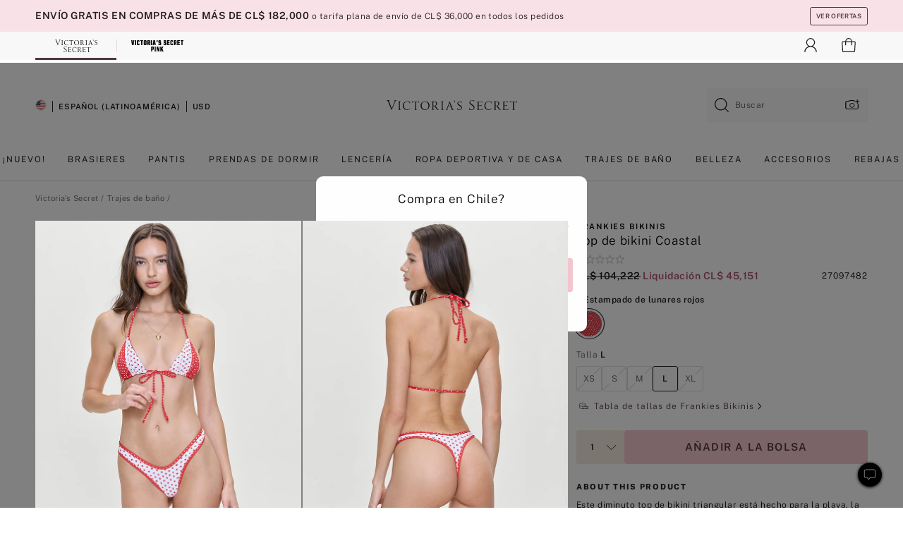

--- FILE ---
content_type: text/html;charset=UTF-8
request_url: https://sp.victoriassecret.com/cl/vs/swimwear-catalog/1125092600
body_size: 4794
content:
<!DOCTYPE html><html lang="es" class="desktop " data-theme="vs" data-brand="vs" data-basic="true"><head><script id="earlyBootstrap">(()=>{const e=document.cookie,t=e.indexOf("APPTYPE="),a=document.documentElement.classList,s=document.currentScript.dataset;if(t>=0){a.add("is-app");const i=t+8,r=e.slice(i);let n="";r.startsWith("IOSHANDHELD")?(a.add("is-app-ios"),s.appPlatform="ios",n=e.slice(i+12)):r.startsWith("ANDROIDHANDHELD")&&(a.add("is-app-android"),s.appPlatform="android",n=e.slice(i+16)),n.startsWith("VS")?s.appBrand="vs":n.startsWith("PN")&&(s.appBrand="pn"),s.appPlatform&&s.appBrand&&(s.appType=s.appPlatform+"-"+s.appBrand)}if(("true"===new URL(window.location.href).searchParams.get("isNativeShopTabEnabled")||"true"===sessionStorage.getItem("isNativeShopTabEnabled"))&&(document.documentElement.classList.add("is-native-shop-tab-enabled"),sessionStorage.setItem("isNativeShopTabEnabled","true")),performance.getEntriesByType)for(const{serverTiming:e}of performance.getEntriesByType("navigation"))if(e)for(const{name:t,description:a}of e)"ssrStatus"===t?s.ssrStatus=a:"basicStatus"===t?s.basicStatus=a:"renderSource"===t?s.renderSource=a:"peceActive"===t&&(s.peceActive=a)})();</script><meta charSet="utf-8"/><meta name="viewport" id="viewport-settings" content="width=device-width, initial-scale=1, minimum-scale=1"/><meta property="og:type" content="website"/><meta property="og:site_name" content="Victoria&#x27;s Secret"/><meta name="twitter:site" content="@VictoriasSecret"/><meta property="og:image" content="https://www.victoriassecret.com/assets/m4996-VP7Q7JitTV2ecmC3sbUukA/images/default-share.png"/><meta name="twitter:card" content="summary_large_image"/><meta property="og:title" content="Compra Top de bikini Coastal​​​​​​​ – Haz el pedido de partes superiores de bikini en línea 1125092600"/><meta name="description" content="Este diminuto top de bikini triangular está hecho para la playa, la piscina o donde sea que encuentres el sol. (No te olvides del FPS)."/><meta property="og:description" content="Este diminuto top de bikini triangular está hecho para la playa, la piscina o donde sea que encuentres el sol. (No te olvides del FPS)."/><link rel="icon" sizes="48x48" href="https://sp.victoriassecret.com/assets/m4996-VP7Q7JitTV2ecmC3sbUukA/favicon.ico"/><link rel="apple-touch-icon" sizes="180x180" href="https://www.victoriassecret.com/assets/m4996-VP7Q7JitTV2ecmC3sbUukA/images/apple-touch-icon.png"/><link rel="apple-touch-icon" href="https://www.victoriassecret.com/assets/m4996-VP7Q7JitTV2ecmC3sbUukA/images/apple-touch-icon.png"/><link rel="icon" sizes="192x192" href="https://www.victoriassecret.com/assets/m4996-VP7Q7JitTV2ecmC3sbUukA/images/android-chrome-192x192.png"/><meta name="format-detection" content="telephone=no"/> <link rel="alternate" mpdisurl href="https://www.victoriassecret.com/us/vs/swimwear-catalog/1125092600" hrefLang="x-default"/><link rel="alternate" mpdisurl href="https://www.victoriassecret.com/at/vs/swimwear-catalog/1125092600" hrefLang="en-AT"/><link rel="alternate" mpdisurl href="https://www.victoriassecret.com/au/vs/swimwear-catalog/1125092600" hrefLang="en-AU"/><link rel="alternate" mpdisurl href="https://www.victoriassecret.com/be/vs/swimwear-catalog/1125092600" hrefLang="en-BE"/><link rel="alternate" mpdisurl href="https://www.victoriassecret.com/ca/vs/swimwear-catalog/1125092600" hrefLang="en-CA"/><link rel="alternate" mpdisurl href="https://www.victoriassecret.com/ch/vs/swimwear-catalog/1125092600" hrefLang="en-CH"/><link rel="alternate" mpdisurl href="https://www.victoriassecret.com/cz/vs/swimwear-catalog/1125092600" hrefLang="en-CZ"/><link rel="alternate" mpdisurl href="https://www.victoriassecret.com/de/vs/swimwear-catalog/1125092600" hrefLang="en-DE"/><link rel="alternate" mpdisurl href="https://www.victoriassecret.com/fr/vs/swimwear-catalog/1125092600" hrefLang="en-FR"/><link rel="alternate" mpdisurl href="https://www.victoriassecret.com/gr/vs/swimwear-catalog/1125092600" hrefLang="en-GR"/><link rel="alternate" mpdisurl href="https://www.victoriassecret.com/hk/vs/swimwear-catalog/1125092600" hrefLang="en-HK"/><link rel="alternate" mpdisurl href="https://www.victoriassecret.com/in/vs/swimwear-catalog/1125092600" hrefLang="en-IN"/><link rel="alternate" mpdisurl href="https://www.victoriassecret.com/jp/vs/swimwear-catalog/1125092600" hrefLang="en-JP"/><link rel="alternate" mpdisurl href="https://www.victoriassecret.com/kr/vs/swimwear-catalog/1125092600" hrefLang="en-KR"/><link rel="alternate" mpdisurl href="https://www.victoriassecret.com/mx/vs/swimwear-catalog/1125092600" hrefLang="en-MX"/><link rel="alternate" mpdisurl href="https://www.victoriassecret.com/nl/vs/swimwear-catalog/1125092600" hrefLang="en-NL"/><link rel="alternate" mpdisurl href="https://www.victoriassecret.com/no/vs/swimwear-catalog/1125092600" hrefLang="en-NO"/><link rel="alternate" mpdisurl href="https://www.victoriassecret.com/nz/vs/swimwear-catalog/1125092600" hrefLang="en-NZ"/><link rel="alternate" mpdisurl href="https://www.victoriassecret.com/ro/vs/swimwear-catalog/1125092600" hrefLang="en-RO"/><link rel="alternate" mpdisurl href="https://www.victoriassecret.com/se/vs/swimwear-catalog/1125092600" hrefLang="en-SE"/><link rel="alternate" mpdisurl href="https://www.victoriassecret.com/sg/vs/swimwear-catalog/1125092600" hrefLang="en-SG"/><link rel="alternate" mpdisurl href="https://www.victoriassecret.com/sk/vs/swimwear-catalog/1125092600" hrefLang="en-SK"/><link rel="alternate" mpdisurl href="https://www.victoriassecret.com/us/vs/swimwear-catalog/1125092600" hrefLang="en-US"/><link rel="alternate" mpdisurl href="https://fr.victoriassecret.com/be/vs/swimwear-catalog/1125092600" hrefLang="fr-BE"/><link rel="alternate" mpdisurl href="https://fr.victoriassecret.com/bf/vs/swimwear-catalog/1125092600" hrefLang="fr-BF"/><link rel="alternate" mpdisurl href="https://fr.victoriassecret.com/ch/vs/swimwear-catalog/1125092600" hrefLang="fr-CH"/><link rel="alternate" mpdisurl href="https://fr.victoriassecret.com/fr/vs/swimwear-catalog/1125092600" hrefLang="fr-FR"/><link rel="alternate" mpdisurl href="https://frca.victoriassecret.com/ca/vs/swimwear-catalog/1125092600" hrefLang="fr-CA"/><link rel="alternate" mpdisurl href="https://de.victoriassecret.com/at/vs/swimwear-catalog/1125092600" hrefLang="de-AT"/><link rel="alternate" mpdisurl href="https://de.victoriassecret.com/ch/vs/swimwear-catalog/1125092600" hrefLang="de-CH"/><link rel="alternate" mpdisurl href="https://de.victoriassecret.com/de/vs/swimwear-catalog/1125092600" hrefLang="de-DE"/><link rel="alternate" mpdisurl href="https://it.victoriassecret.com/it/vs/swimwear-catalog/1125092600" hrefLang="it-IT"/><link rel="alternate" mpdisurl href="https://ja.victoriassecret.com/jp/vs/swimwear-catalog/1125092600" hrefLang="ja-JP"/><link rel="alternate" mpdisurl href="https://ko.victoriassecret.com/kr/vs/swimwear-catalog/1125092600" hrefLang="ko-KR"/><link rel="alternate" mpdisurl href="https://pl.victoriassecret.com/pl/vs/swimwear-catalog/1125092600" hrefLang="pl-PL"/><link rel="alternate" mpdisurl href="https://es.victoriassecret.com/es/vs/swimwear-catalog/1125092600" hrefLang="es-ES"/><link rel="alternate" mpdisurl href="https://sp.victoriassecret.com/ar/vs/swimwear-catalog/1125092600" hrefLang="es-AR"/><link rel="alternate" mpdisurl href="https://sp.victoriassecret.com/bo/vs/swimwear-catalog/1125092600" hrefLang="es-BO"/><link rel="alternate" mpdisurl href="https://sp.victoriassecret.com/bz/vs/swimwear-catalog/1125092600" hrefLang="es-BZ"/><link rel="alternate" mpdisurl href="https://sp.victoriassecret.com/cl/vs/swimwear-catalog/1125092600" hrefLang="es-CL"/><link rel="alternate" mpdisurl href="https://sp.victoriassecret.com/co/vs/swimwear-catalog/1125092600" hrefLang="es-CO"/><link rel="alternate" mpdisurl href="https://sp.victoriassecret.com/cr/vs/swimwear-catalog/1125092600" hrefLang="es-CR"/><link rel="alternate" mpdisurl href="https://sp.victoriassecret.com/do/vs/swimwear-catalog/1125092600" hrefLang="es-DO"/><link rel="alternate" mpdisurl href="https://sp.victoriassecret.com/ec/vs/swimwear-catalog/1125092600" hrefLang="es-EC"/><link rel="alternate" mpdisurl href="https://sp.victoriassecret.com/gt/vs/swimwear-catalog/1125092600" hrefLang="es-GT"/><link rel="alternate" mpdisurl href="https://sp.victoriassecret.com/hn/vs/swimwear-catalog/1125092600" hrefLang="es-HN"/><link rel="alternate" mpdisurl href="https://sp.victoriassecret.com/mx/vs/swimwear-catalog/1125092600" hrefLang="es-MX"/><link rel="alternate" mpdisurl href="https://sp.victoriassecret.com/ni/vs/swimwear-catalog/1125092600" hrefLang="es-NI"/><link rel="alternate" mpdisurl href="https://sp.victoriassecret.com/pa/vs/swimwear-catalog/1125092600" hrefLang="es-PA"/><link rel="alternate" mpdisurl href="https://sp.victoriassecret.com/pe/vs/swimwear-catalog/1125092600" hrefLang="es-PE"/><link rel="alternate" mpdisurl href="https://sp.victoriassecret.com/py/vs/swimwear-catalog/1125092600" hrefLang="es-PY"/><link rel="alternate" mpdisurl href="https://sp.victoriassecret.com/sv/vs/swimwear-catalog/1125092600" hrefLang="es-SV"/><link rel="alternate" mpdisurl href="https://sp.victoriassecret.com/us/vs/swimwear-catalog/1125092600" hrefLang="es-US"/><link rel="alternate" mpdisurl href="https://sp.victoriassecret.com/uy/vs/swimwear-catalog/1125092600" hrefLang="es-UY"/><link rel="alternate" mpdisurl href="https://sp.victoriassecret.com/ve/vs/swimwear-catalog/1125092600" hrefLang="es-VE"/><link rel="alternate" mpdisurl href="https://nl.victoriassecret.com/nl/vs/swimwear-catalog/1125092600" hrefLang="nl-NL"/><link href="https://sp.victoriassecret.com/assets/m4996-VP7Q7JitTV2ecmC3sbUukA/templates/ssr-product/desktop/style.css" rel="stylesheet"/><title>Compra Top de bikini Coastal​​​​​​​ – Haz el pedido de partes superiores de bikini en línea 1125092600</title><style data-styled="" data-styled-version="5.3.9">.huVxo{-webkit-animation:fadein 1s ease-in;animation:fadein 1s ease-in;margin:0 auto;}/*!sc*/
@-webkit-keyframes fadein{0%{opacity:0;}50%{opacity:0;}100%{opacity:1;}}/*!sc*/
@keyframes fadein{0%{opacity:0;}50%{opacity:0;}100%{opacity:1;}}/*!sc*/
data-styled.g1575[id="sc-hhncp1-0"]{content:"huVxo,"}/*!sc*/
.hIWGSz{position:absolute;inset:0;display:-webkit-box;display:-webkit-flex;display:-ms-flexbox;display:flex;-webkit-box-pack:center;-webkit-justify-content:center;-ms-flex-pack:center;justify-content:center;-webkit-align-items:center;-webkit-box-align:center;-ms-flex-align:center;align-items:center;}/*!sc*/
data-styled.g1576[id="sc-17pbkyn-0"]{content:"hIWGSz,"}/*!sc*/
.kyFYCC{bottom:-100px;right:0;margin:1rem;-webkit-animation:slidein 750ms ease-out 10s forwards;animation:slidein 750ms ease-out 10s forwards;}/*!sc*/
data-styled.g1577[id="sc-17pbkyn-1"]{content:"kyFYCC,"}/*!sc*/
.jMLnnC{position:absolute;top:0;width:100%;}/*!sc*/
.jMLnnC .fabric-masthead-static-brandbar{width:100%;margin:0;}/*!sc*/
.jMLnnC .fabric-masthead-static-brandbar > .fabric-masthead-static-brandbar-smo-holder{height:40px;background-color:#f9e2e7;}/*!sc*/
.jMLnnC .fabric-masthead-static-brandbar > .fabric-masthead-static-brandbar-container{height:40px;background-color:#f7f7f8;}/*!sc*/
.jMLnnC .fabric-masthead-logo-area{width:100%;-webkit-box-pack:center;-webkit-justify-content:center;-ms-flex-pack:center;justify-content:center;-webkit-justify-content:center;}/*!sc*/
.jMLnnC .fabric-masthead-logo-area.fabric-layout-breakpoints .fabric-static-masthead-logo{-webkit-flex:0 0 275px;-ms-flex:0 0 275px;flex:0 0 275px;height:40px;margin:24px auto 50px;background-color:#f5f5f6;border-radius:3px;}/*!sc*/
.jMLnnC .fabric-masthead-category-nav-item .fabric-masthead-category-nav-link{height:20px;width:90px;background-color:#f5f5f6;padding:0.334rem 0.334rem 0.334rem 4px;display:block;text-transform:uppercase;position:relative;}/*!sc*/
.jMLnnC .fabric-masthead-category-nav-item{margin-right:20px;border-radius:3px;}/*!sc*/
.jMLnnC .fabric-masthead-logo-area{display:-webkit-box;display:-webkit-flex;display:-ms-flexbox;display:flex;height:115px;-webkit-box-pack:justify;-webkit-justify-content:space-between;-ms-flex-pack:justify;justify-content:space-between;-webkit-align-items:center;-webkit-box-align:center;-ms-flex-align:center;align-items:center;}/*!sc*/
.jMLnnC .fabric-masthead-category-nav-menu{width:944px;display:-webkit-box;display:-webkit-flex;display:-ms-flexbox;display:flex;margin:0 auto;-webkit-box-pack:justify;-webkit-justify-content:space-between;-ms-flex-pack:justify;justify-content:space-between;-webkit-align-items:center;-webkit-box-align:center;-ms-flex-align:center;align-items:center;}/*!sc*/
[data-device='desktop'] .sc-d7p3b7-0 .fabric-masthead-category-nav-item{padding-bottom:0.334rem;}/*!sc*/
data-styled.g1578[id="sc-d7p3b7-0"]{content:"jMLnnC,"}/*!sc*/
</style><link rel="preconnect" href="https://sp-api.victoriassecret.com/" crossorigin="use-credentials"/>
<link rel="stylesheet" type="text/css" href="https://sp.victoriassecret.com/custom_CSS/mpCSS.css?mptest17">
</head><body class="fabric vs"><div class="fabric-toast-traffic-control"></div><div class="reactContainer" id="componentContainer" data-hydrate="true"><header class="fabric-masthead-component sc-d7p3b7-0 jMLnnC"><div class="fabric-masthead-static-brandbar"><div class="fabric-masthead-static-brandbar-smo-holder"></div><div class="fabric-masthead-static-brandbar-container"></div></div><div class="fabric-masthead-logo-area fabric-layout-breakpoints"><h1 class="fabric-static-masthead-logo"></h1></div><nav class="fabric-masthead-static-category-nav-component"><ul class="fabric-masthead-category-nav-menu" role="menu"><li class="fabric-masthead-category-nav-item" role="none"><a class="fabric-masthead-category-nav-link"></a></li><li class="fabric-masthead-category-nav-item" role="none"><a class="fabric-masthead-category-nav-link"></a></li><li class="fabric-masthead-category-nav-item" role="none"><a class="fabric-masthead-category-nav-link"></a></li><li class="fabric-masthead-category-nav-item" role="none"><a class="fabric-masthead-category-nav-link"></a></li><li class="fabric-masthead-category-nav-item" role="none"><a class="fabric-masthead-category-nav-link"></a></li><li class="fabric-masthead-category-nav-item" role="none"><a class="fabric-masthead-category-nav-link"></a></li><li class="fabric-masthead-category-nav-item" role="none"><a class="fabric-masthead-category-nav-link"></a></li><li class="fabric-masthead-category-nav-item" role="none"><a class="fabric-masthead-category-nav-link"></a></li><li class="fabric-masthead-category-nav-item" role="none"><a class="fabric-masthead-category-nav-link"></a></li></ul></nav></header><div class="fabric-page-loading"><div class="fabric-page-spinner sc-17pbkyn-0 hIWGSz"><div class="fabric-spinner-element sc-hhncp1-0 huVxo"><div><span class="fabric-hide-a11y-element">Cargando...</span></div><div></div><div></div><div></div><div></div><div></div><div></div><div></div><div></div><div></div><div></div><div></div></div></div><div class="fabric-toast-utility static-site"><div class="toast-container"><strong>La página está tardando en cargar más de lo esperado.</strong></div></div></div></div><div class="fabric-dialog-container"></div><div class="fabric-salesforce-chat-dialog"></div><script id="brastrap-data" type="application/json">{"endpoints":[{"key":"analyticsCore","context":"analytics","version":"v3","path":"global","www":false,"pci":false},{"key":"authStatus","context":"auth","version":"v27","path":"status","method":"POST","prioritized":true,"www":false,"pci":false},{"key":"featureFlags","context":"experience","version":"v4","path":"feature-flags","www":false,"pci":false,"prioritized":true,"timeout":7000,"queryWhitelist":["cm_mmc"]},{"key":"countryList","context":"settings","version":"v3","path":"countries","www":false,"pci":false},{"key":"languageList","context":"settings","version":"v3","path":"languages","www":false,"pci":false},{"key":"dataPrivacyRightsGPCSettings","context":"dataprivacyrights","version":"v7","path":"jwt","www":false,"pci":false},{"key":"zipGating","context":"gatingexperience","version":"v1","path":"sddgating","www":false,"pci":false,"prioritized":true},{"key":"environment","context":"assets","version":"m4996-VP7Q7JitTV2ecmC3sbUukA","path":"settings.json","www":true,"pci":false},{"key":"contentPersonalizationMonitor","context":"contentpersonalization","version":"v6","path":"monitor","www":false,"pci":false},{"key":"navigations","context":"navigations","version":"v9","path":"navigations?channel=victorias-secret-desktop-tablet-row","www":false,"pci":false,"queryWhitelist":["cm_mmc"]},{"key":"bagCount","context":"orders","version":"v38","path":"bag/count","www":false,"pci":false,"overrides":{"featureFlags.dimensions[dimension=F302].active=C":{"version":"v39","path":"bag/count"}}},{"key":"breadcrumbsProduct","context":"breadcrumbs","version":"v4","path":"breadcrumbs?collectionId=d2677332-9487-4671-9541-1d930b51a950","www":false,"pci":false,"queryWhitelist":["collectionId"]},{"key":"productPageInstance","context":"products","version":"v37","path":"page/1125092600?collectionId=ea19b3da-1d56-413d-90eb-c7011819ff7a&isWishlistEnabled=true","www":false,"pci":false,"queryWhitelist":["productId","cm_mmc","stackId","collectionId","includeGenerics","priceType"],"overrides":{"featureFlags.dimensions[dimension=F020].active=C":{"version":"v94"}}},{"key":"pageAnalytics","context":"pageinfo","version":"v1","path":"byid?collectionId=ea19b3da-1d56-413d-90eb-c7011819ff7a","www":false,"pci":false,"queryWhitelist":["collectionId"]},{"key":"modelDiversityTruthTable","context":"assets","version":"m4996-VP7Q7JitTV2ecmC3sbUukA","path":"data/modelDiversityTruthTable.json","www":true,"pci":false},{"key":"brandConfigs","context":"settings","version":"v3","path":"brandconfigs?brand=vs&region=international","www":false,"pci":false,"queryWhitelist":["brand","region"]}],"icons":["/assets/m4996-VP7Q7JitTV2ecmC3sbUukA/react/icon/brand.svg","/assets/m4996-VP7Q7JitTV2ecmC3sbUukA/react/icon/main.svg","/assets/m4996-VP7Q7JitTV2ecmC3sbUukA/react/icon/third-party.svg","/assets/m4996-VP7Q7JitTV2ecmC3sbUukA/react/icon/exclude.svg"],"scripts":[],"settings":{"apiUrl":"https://sp-api.victoriassecret.com","pciApiUrl":"https://api2.victoriassecret.com"}}</script><script id="reactLibrary" src="https://www.victoriassecret.com/assets/m4996-VP7Q7JitTV2ecmC3sbUukA/desktop/react-18.js" defer=""></script><script id="sentryReactSdk" src="https://www.victoriassecret.com/assets/m4996-VP7Q7JitTV2ecmC3sbUukA/desktop/sentry-react-sdk.js" defer=""></script><script id="brastrap" src="https://sp.victoriassecret.com/assets/m4996-VP7Q7JitTV2ecmC3sbUukA/brastrap.js" defer=""></script><!-- mp_trans_schedule_disable_start 149 --><script id="clientProps" type="application/json">{"apiData":{"cmsPage":{"oldPath":"","path":"/vs/swimwear-catalog/1125092600","template":"product","productId":"1125092600","collectionId":"ea19b3da-1d56-413d-90eb-c7011819ff7a","mppiCollectionId":"d2677332-9487-4671-9541-1d930b51a950","masterStyleId":"1125092600","genericId":"11250926","pagePath":"/vs/swimwear-catalog","channel":"All","meta":{"id":"1125092600|ea19b3da-1d56-413d-90eb-c7011819ff7a","name":"","language":"","title":"Buy Coastal Bikini Top - Order Bikini Top online 1125092600","metas":[{"name":"metaDescription","content":"Este diminuto top de bikini triangular está hecho para la playa, la piscina o donde sea que encuentres el sol. (No te olvides del FPS)."},{"name":"metaTitle","content":"Buy Coastal Bikini Top - Order Bikini Top online 1125092600"},{"name":"canonicalURL","content":"/vs/swimwear-catalog/1125092600"}]},"analytics":{},"redirect":{}}},"apiResponses":{},"brand":"vs","buildId":"m4996-VP7Q7JitTV2ecmC3sbUukA","category":"swimwear-catalog","cmsPageChannel":"victorias-secret-desktop-tablet-row","countryCode":"cl","deployEnv":{"wwwOrigin":"https://sp.victoriassecret.com/","apiOrigin":"https://sp-api.victoriassecret.com","apiPciOrigin":"https://api2.victoriassecret.com","languageDomainSuffix":".victoriassecret.com","englishDomainPrefix":"www","assetsOrigin":"https://sp.victoriassecret.com/","assetsContext":"/assets","languageDomains":{"de.victoriassecret.com":{"domainCode":"de"},"es.victoriassecret.com":{"domainCode":"es"},"fr.victoriassecret.com":{"domainCode":"fr"},"frca.victoriassecret.com":{"domainCode":"frca"},"it.victoriassecret.com":{"domainCode":"it"},"ja.victoriassecret.com":{"domainCode":"ja"},"ko.victoriassecret.com":{"domainCode":"ko"},"pl.victoriassecret.com":{"domainCode":"pl"},"sp.victoriassecret.com":{"domainCode":"sp"}}},"deployEnvName":"production","deviceType":"desktop","endpoints":[{"key":"analyticsCore","context":"analytics","version":"v3","path":"global","www":false,"pci":false},{"key":"authStatus","context":"auth","version":"v27","path":"status","method":"POST","prioritized":true,"www":false,"pci":false},{"key":"featureFlags","context":"experience","version":"v4","path":"feature-flags","www":false,"pci":false,"prioritized":true,"timeout":7000,"queryWhitelist":["cm_mmc"]},{"key":"countryList","context":"settings","version":"v3","path":"countries","www":false,"pci":false},{"key":"languageList","context":"settings","version":"v3","path":"languages","www":false,"pci":false},{"key":"dataPrivacyRightsGPCSettings","context":"dataprivacyrights","version":"v7","path":"jwt","www":false,"pci":false},{"key":"zipGating","context":"gatingexperience","version":"v1","path":"sddgating","www":false,"pci":false,"prioritized":true},{"key":"environment","context":"assets","version":"m4996-VP7Q7JitTV2ecmC3sbUukA","path":"settings.json","www":true,"pci":false},{"key":"contentPersonalizationMonitor","context":"contentpersonalization","version":"v6","path":"monitor","www":false,"pci":false},{"key":"navigations","context":"navigations","version":"v9","path":"navigations?channel=victorias-secret-desktop-tablet-row","www":false,"pci":false,"queryWhitelist":["cm_mmc"]},{"key":"bagCount","context":"orders","version":"v38","path":"bag/count","www":false,"pci":false,"overrides":{"featureFlags.dimensions[dimension=F302].active=C":{"version":"v39","path":"bag/count"}}},{"key":"breadcrumbsProduct","context":"breadcrumbs","version":"v4","path":"breadcrumbs?collectionId=d2677332-9487-4671-9541-1d930b51a950","www":false,"pci":false,"queryWhitelist":["collectionId"]},{"key":"productPageInstance","context":"products","version":"v37","path":"page/1125092600?collectionId=ea19b3da-1d56-413d-90eb-c7011819ff7a&isWishlistEnabled=true","www":false,"pci":false,"queryWhitelist":["productId","cm_mmc","stackId","collectionId","includeGenerics","priceType"],"overrides":{"featureFlags.dimensions[dimension=F020].active=C":{"version":"v94"}}},{"key":"pageAnalytics","context":"pageinfo","version":"v1","path":"byid?collectionId=ea19b3da-1d56-413d-90eb-c7011819ff7a","www":false,"pci":false,"queryWhitelist":["collectionId"]},{"key":"modelDiversityTruthTable","context":"assets","version":"m4996-VP7Q7JitTV2ecmC3sbUukA","path":"data/modelDiversityTruthTable.json","www":true,"pci":false},{"key":"brandConfigs","context":"settings","version":"v3","path":"brandconfigs?brand=vs&region=international","www":false,"pci":false,"queryWhitelist":["brand","region"]}],"languageCode":"sp","react18Mode":false,"renderType":"basic","sanitizedUrl":"https://sp.victoriassecret.com/cl/vs/swimwear-catalog/1125092600","timestamp":1769039273072,"enableSentry":true}</script><!-- mp_trans_schedule_disable_end 149 --><script src="https://sp.victoriassecret.com/assets/m4996-VP7Q7JitTV2ecmC3sbUukA/desktop/runtime.js" defer=""></script><script src="https://sp.victoriassecret.com/assets/m4996-VP7Q7JitTV2ecmC3sbUukA/desktop/5641.js" defer=""></script><script src="https://sp.victoriassecret.com/assets/m4996-VP7Q7JitTV2ecmC3sbUukA/desktop/573.js" defer=""></script><script src="https://sp.victoriassecret.com/assets/m4996-VP7Q7JitTV2ecmC3sbUukA/desktop/6863.js" defer=""></script><script src="https://sp.victoriassecret.com/assets/m4996-VP7Q7JitTV2ecmC3sbUukA/desktop/9300.js" defer=""></script><script src="https://sp.victoriassecret.com/assets/m4996-VP7Q7JitTV2ecmC3sbUukA/desktop/8776.js" defer=""></script><script src="https://sp.victoriassecret.com/assets/m4996-VP7Q7JitTV2ecmC3sbUukA/desktop/1440.js" defer=""></script><script src="https://sp.victoriassecret.com/assets/m4996-VP7Q7JitTV2ecmC3sbUukA/desktop/2316.js" defer=""></script><script src="https://sp.victoriassecret.com/assets/m4996-VP7Q7JitTV2ecmC3sbUukA/desktop/8743.js" defer=""></script><script src="https://sp.victoriassecret.com/assets/m4996-VP7Q7JitTV2ecmC3sbUukA/desktop/401.js" defer=""></script><script src="https://sp.victoriassecret.com/assets/m4996-VP7Q7JitTV2ecmC3sbUukA/desktop/7104.js" defer=""></script><script src="https://sp.victoriassecret.com/assets/m4996-VP7Q7JitTV2ecmC3sbUukA/desktop/3786.js" defer=""></script><script src="https://sp.victoriassecret.com/assets/m4996-VP7Q7JitTV2ecmC3sbUukA/desktop/420.js" defer=""></script><script src="https://sp.victoriassecret.com/assets/m4996-VP7Q7JitTV2ecmC3sbUukA/templates/ssr-product/desktop/index.js" defer=""></script></body>
<!-- MP Google Tag Manager -->
<script nonce="mpgtmdply">(function(w,d,s,l,i){w[l]=w[l]||[];w[l].push({'gtm.start':
new Date().getTime(),event:'gtm.js'});var f=d.getElementsByTagName(s)[0],
j=d.createElement(s),dl=l!='dataLayer'?'&l='+l:'';j.async=true;j.src=
'https://www.googletagmanager.com/gtm.js?id='+i+dl;f.parentNode.insertBefore(j,f);
})(window,document,'script','mpDataLayer','GTM-NKJ73QTQ');</script>
<!-- End Google Tag Manager -->

<!-- MP Google Tag Manager (noscript) -->
<noscript><iframe src="https://www.googletagmanager.com/ns.html?id=GTM-NKJ73QTQ"
height="0" width="0" style="display:none;visibility:hidden"></iframe></noscript>
<!-- End Google Tag Manager (noscript) -->

<!--Processed by MotionPoint's TransMotion (r) translation engine v22.36.0 12/23/2025. Copyright© 2003-2026 MotionPoint Corporation. All Rights Reserved. This product is protected under one or more of the following US patents: 7584216, 7580960, 7627479, 7627817, 7996417, 8065294. Other patents pending.--></html>

--- FILE ---
content_type: text/javascript;charset=UTF-8
request_url: https://sp.victoriassecret.com/assets/m4996-VP7Q7JitTV2ecmC3sbUukA/desktop/9568.js
body_size: 12123
content:
try{!function(){var e="undefined"!=typeof window?window:"undefined"!=typeof global?global:"undefined"!=typeof globalThis?globalThis:"undefined"!=typeof self?self:{},t=(new e.Error).stack;t&&(e._sentryDebugIds=e._sentryDebugIds||{},e._sentryDebugIds[t]="4898bd3a-8e92-4945-abb3-b9a80a514e4a",e._sentryDebugIdIdentifier="sentry-dbid-4898bd3a-8e92-4945-abb3-b9a80a514e4a")}()}catch(e){}!function(){var e="undefined"!=typeof window?window:"undefined"!=typeof global?global:"undefined"!=typeof globalThis?globalThis:"undefined"!=typeof self?self:{};e._sentryModuleMetadata=e._sentryModuleMetadata||{},e._sentryModuleMetadata[(new e.Error).stack]=function(e){for(var t=1;t<arguments.length;t++){var n=arguments[t];if(null!=n)for(var i in n)n.hasOwnProperty(i)&&(e[i]=n[i])}return e}({},e._sentryModuleMetadata[(new e.Error).stack],{"_sentryBundlerPluginAppKey:fewd-flagship":!0})}(),("undefined"!=typeof window?window:"undefined"!=typeof global?global:"undefined"!=typeof globalThis?globalThis:"undefined"!=typeof self?self:{}).SENTRY_RELEASE={id:"flagship-m4996"},(self.webpackChunk_vsdp_flagship=self.webpackChunk_vsdp_flagship||[]).push([[9568],{19568:(e,t,n)=>{n.r(t),n.d(t,{default:()=>xt});var i=n(78795),a=n(78090),s=n.n(a),o=n(44775),l=n(60685),r=n(5536),d=n(83223),c=n(5852),g=n(59181),m=n(21534),h=n(38579),p=n(64112),u=n(92568),f=n(5948),x=n(16809);const w=(0,u.Ay)(o.A).withConfig({componentId:"sc-2ib0o1-0"})(["",""],(({theme:e,$isMobile:t,$isProductCardRedesign:n})=>(0,u.AH)(["background-color:",";padding:",";margin-bottom:",";",""],e.colors.neutral10,t?e.spacing.xl:e.spacing.xl5,e.spacing.sm,n&&t&&`margin-top: ${e.spacing.xl};`))),b=(0,u.Ay)(m.A).withConfig({componentId:"sc-2ib0o1-1"})(["",""],(({theme:e})=>(0,u.AH)(["margin-left:",";"],e.spacing.xs))),v=(0,u.Ay)(m.A).withConfig({componentId:"sc-2ib0o1-2"})(["",""],(({theme:e})=>(0,u.AH)(["margin-top:",";"],e.spacing.sm))),y=(0,u.Ay)(m.A).withConfig({componentId:"sc-2ib0o1-3"})(["",""],(({theme:e})=>(0,u.AH)(["margin-bottom:",";"],e.spacing.sm))),A=(0,u.Ay)(o.A).withConfig({componentId:"sc-2ib0o1-4"})(["",""],(({theme:e,$shouldDisplayAISummary:t,$isDesktop:n})=>(0,u.AH)(["border-top:1px solid ",";margin:unset;margin-top:",";padding-top:",";width:100%;margin-bottom:",";padding-bottom:",";border-bottom:1px solid ",";"],e.colors.neutral60,t&&n?"0":e.spacing.md,e.spacing.md,e.spacing.md,e.spacing.md,e.colors.neutral60))),I=(0,u.Ay)(c.A).withConfig({componentId:"sc-2ib0o1-5"})(["",""],(({theme:e})=>(0,u.AH)(["padding:0;flex:1 1 33%;&&.prism-layout-item:not(:last-child){border-right:1px solid ",";}"],e.colors.neutral60))),S=(0,u.Ay)(m.A).withConfig({componentId:"sc-2ib0o1-6"})(["text-align:center;"]),j=(0,u.Ay)(f.A).withConfig({componentId:"sc-2ib0o1-7"})(["",""],(({theme:e,$isPink:t,$isMobile:n,$shouldDisplayAISummary:i})=>(0,u.AH)(["width:",";padding-top:",";"," div[data-testid='progress-bar-indicator']{background:",";border-radius:5px;}div{padding:0;border-radius:5px;}"],n?"218px":i&&!n?"377px":"225px",e.spacing.xs,n&&(0,u.AH)(["",";",";",";",";",";"],(0,x.Ay)("320px")("\n      width: 170px;\n    "),(0,x.Ay)("360px")("\n      width: 210px;\n    "),(0,x.Ay)("375px")("\n      width: 225px;\n    "),(0,x.Ay)("390px")("\n      width: 236px;\n    "),(0,x.Ay)("412px")("\n      width: 260px;\n    ")),t?e.colors.neutral90:"#d4b073"))),C=(0,u.Ay)(r.A).withConfig({componentId:"sc-2ib0o1-8"})(["",""],(({theme:e,$isMobile:t,$shouldDisplayAISummary:n})=>(0,u.AH)(["width:",";height:auto;justify-content:flex-start;display:flex;position:relative;padding:",";border-radius:3px;cursor:pointer;"],t?"calc(100% + 4px)":n&&!t?"42rem":"337px",e.spacing.sm))),R=(0,u.Ay)(c.A).withConfig({componentId:"sc-2ib0o1-9"})(["",""],(({$isMobile:e})=>(0,u.AH)(["display:flex;justify-content:center;",""],e&&(0,u.AH)(["width:100%;flex-direction:column;margin-left:0;"])))),$=(0,u.Ay)(d.default).withConfig({componentId:"sc-2ib0o1-10"})(["",""],(({theme:e})=>(0,u.AH)(["position:absolute;top:10px;right:",";margin-left:",";"],e.spacing.sm,e.spacing.lg))),k=(0,u.Ay)(c.A).withConfig({componentId:"sc-2ib0o1-11"})(["",""],(({theme:e,$isMobile:t,$shouldDisplayAISummary:n})=>(0,u.AH)(["width:",";margin-left:",";padding:",";button{&.selected{background:",";border:1px solid ",";}&:hover{color:inherit;}}"],n&&!t?"50%":"auto",t||n?"0":"100px",n&&!t?"0 56px":"0",e.colors.neutral0,e.colors.neutral60))),W=(0,u.Ay)(m.A).withConfig({componentId:"sc-2ib0o1-12"})(["",""],(({theme:e})=>(0,u.AH)(["height:auto;width:auto;margin-right:",";"],e.spacing.sm))),D=(0,u.Ay)(m.A).withConfig({componentId:"sc-2ib0o1-13"})(["",""],(({theme:e})=>(0,u.AH)(["margin-left:",";"],e.spacing.sm))),M=(0,u.Ay)(c.A).withConfig({componentId:"sc-2ib0o1-14"})(["",""],(({theme:e,$isMobile:t,$shouldDisplayAISummary:n})=>(0,u.AH)(["display:flex;flex-direction:column;align-items:center;padding-top:",";padding-right:",";border-right:1px solid ",";","}",""],e.spacing.xl6,e.spacing.xl3,e.colors.neutral60,n&&!t&&(0,u.AH)(["padding-top:0;padding-right:0;width:50%;"]),t&&(0,u.AH)(["padding:0;border-right:none;"])))),P=(0,u.Ay)(c.A).withConfig({componentId:"sc-2ib0o1-15"})(["display:flex;"]),O=u.Ay.div.withConfig({componentId:"sc-2ib0o1-17"})(["",""],(({theme:e})=>(0,u.AH)(["width:100%;button{&.selected{background:",";border:1px solid ",";}&:hover{color:inherit;}}"],e.colors.neutral0,e.colors.neutral60)));var T=n(13198),L=n(78458);const V=u.Ay.div.withConfig({componentId:"sc-ypcn8e-0"})(["",""],(({theme:e})=>`\n  margin-top: ${e.spacing.lg}\n  `)),F=(0,u.Ay)(L.Ay).withConfig({componentId:"sc-ypcn8e-1"})(["",""],(({$isDesktop:e,theme:t})=>`\n    margin: auto;\n    overflow: scroll;\n    border-radius: 10px 10px 0 0;\n    ::-webkit-scrollbar {\n      display: none;\n    }\n    ${e?`max-width: 420px; border-radius: ${t.units.xSmall}; height: 212px;`:"height: 206px;"}\n  `)),E=u.Ay.div.withConfig({componentId:"sc-ypcn8e-2"})(["display:flex;justify-content:center;"," ",""],(({$isDesktop:e,theme:t})=>e&&`\n      flex: 0 0 100%;\n      margin: ${t.spacing.xl6} 0 0;\n    `),(({$isDesktop:e,$isSubmitted:t,theme:n})=>e&&t&&`\n      margin: ${n.spacing.lg} 0;\n    `)),N=(0,u.Ay)(r.A).withConfig({componentId:"sc-ypcn8e-3"})(["",""],(({theme:e})=>`\n    width: 48px;\n    height: 48px;\n    border-radius: 4.5px;\n    background: ${e.colors.neutral5};\n    padding: ${e.spacing.md};\n    margin: 0 ${e.spacing.md};\n  `)),U=(0,u.Ay)(r.A).withConfig({componentId:"sc-ypcn8e-4"})(["",""],(({theme:e})=>`\n    width: auto;\n    padding: ${e.spacing.xl};\n    float: right;\n  `)),H=u.Ay.div.withConfig({componentId:"sc-ypcn8e-5"})(["",""],(({theme:e,$isDesktop:t,$isSubmitted:n})=>`\n    ${t?"display: flex; flex-direction: column-reverse; flex-wrap: wrap; justify-content: center;":`padding: ${e.spacing.xl};`}\n    ${t&&n?"flex-direction: column;":""}\n  `)),z=(0,u.Ay)(m.A).withConfig({componentId:"sc-ypcn8e-6"})(["",""],(({theme:e,$isDesktop:t})=>`\n    display: flex;\n    justify-content: center;\n    ${t?"":`padding-top: ${e.spacing.xl};`}\n  `)),_=(0,u.Ay)(m.A).withConfig({componentId:"sc-ypcn8e-7"})(["",""],(({theme:e})=>`\n    display: block;\n    margin-top: ${e.spacing.md};\n    button {\n      display: inline;\n      width: auto;\n      height: auto;\n    }\n  `));var B=n(21954),G=n(5750),K=n(80546),Y=n(74848);const J=({aiReviewSummary:e,genericId:t})=>{const n=(0,G.Ay)("dp97926AiReviewSummaryWebEnhancementDs"),i=(0,G.Ay)("dp97926AiReviewSummaryWebEnhancementBv"),s=(n||i)&&e,[l,g]=(0,a.useState)(!1),[p,u]=(0,a.useState)(!1),[f,x]=(0,a.useState)("¿Te ha resultado útil este resumen de la reseña generado por IA?"),[w,b]=(0,a.useState)(!1),[v,y]=(0,a.useState)(!1),{isMobile:A}=(0,B.A)(),I=(0,a.useCallback)((()=>{y(!0),g(!1),u(!1),b(!1),x("¿Te ha resultado útil este resumen de la reseña generado por IA?")}),[]),S=(0,a.useCallback)((()=>{y(!1)}),[]),j=async e=>{"like"===e?g(!0):u(!0),setTimeout((()=>{b(!0),x("¡Gracias por tus comentarios!")}),1e3);try{await K.A.post({endpoint:"reviewSummariesFeedback",data:JSON.stringify({genericId:t,feedback:e})})}catch(e){console.error("Error in submitting feedback: ",e)}};return s?(0,Y.jsxs)(V,{"data-testid":"aiGenereatedSummary",role:"region","aria-labelledby":`ai-summary-${t}`,children:[(0,Y.jsx)(m.A,{fontScale:"fs-md",fontWeight:"fw-light",letterSpacing:"ls-sm",children:e}),(0,Y.jsxs)(_,{fontScale:A?"fs-sm":"fs-md",color:"neutral90",fontWeight:"fw-light",letterSpacing:"ls-sm",role:"note",children:["Los resúmenes son generados por IA a partir de las opiniones de los clientes."," ",n&&!i&&(0,Y.jsx)(r.A,{isUnderlined:!0,isHoverDisabled:!0,variant:"plain",size:"extra-small",fontScale:A?"fs-sm":"fs-md",color:"neutral90",fontWeight:"fw-light",letterSpacing:"ls-sm",onClick:I,"data-testid":"giveFeedbackLink","aria-haspopup":"dialog","aria-label":"Da tu opinión sobre el resumen generado por IA",children:"Dejar comentario"})]}),(0,Y.jsx)(F,{isOpen:v,onDismiss:S,transition:A?L.Jy:L.qG,$isDesktop:!A,"data-testid":"feedbackOverlayScreen",children:(0,Y.jsxs)(o.A,{as:"article",direction:"column",children:[(0,Y.jsx)(L.lS,{children:(0,Y.jsx)(h.A,{children:(0,Y.jsx)("header",{children:(0,Y.jsx)(m.A,{children:"Comentarios sobre el resumen de la reseña generado por IA"})})})}),(0,Y.jsx)(c.A,{as:"header",children:(0,Y.jsx)(U,{className:"feedback-close-button","aria-label":"Cerrar cuadro de diálogo de comentarios",variant:"plain",onClick:S,"data-testid":"crossIcon",children:(0,Y.jsx)(d.default,{component:d.CloseNew,scale:1.5})})}),(0,Y.jsxs)(H,{$isDesktop:!A,$isSubmitted:w,children:[(0,Y.jsx)(E,{$isDesktop:!A,$isSubmitted:w,role:"group","aria-label":"Botones de comentarios",children:w?(0,Y.jsx)(d.default,{component:d.CheckmarkFilled,height:10,rotate:0,scale:4.5,width:10,"aria-label":"Comentarios enviados con éxito"}):(0,Y.jsxs)(Y.Fragment,{children:[(0,Y.jsx)(N,{variant:"plain",onClick:()=>j("like"),"data-testid":"thumpsUpIcon","aria-pressed":l,"aria-label":"Me gusta el resumen generado por IA",children:(0,Y.jsx)(d.default,{component:l?d.FilledUpWeb:d.UpvoteWeb,height:10,rotate:0,scale:2.4,width:10})}),(0,Y.jsx)(N,{variant:"plain",onClick:()=>j("dislike"),"data-testid":"thumpsDownIcon","aria-pressed":p,"aria-label":"No me gusta el resumen generado por IA",children:(0,Y.jsx)(d.default,{component:p?d.FilledDownWeb:d.DownwardWeb,height:10,rotate:0,scale:2.4,width:10})})]})}),(0,Y.jsx)(z,{fontScale:"fs-xl",letterSpacing:"ls-sm",$isDesktop:!A,children:f})]}),(0,Y.jsx)(L.HI,{title:"Response Feedback Modal",ctaName:"response feedback modal",ctaPosition:"response feedback"})]})})]}):null};var Q=n(24358),q=n(24990),X=n(86217);const Z=(0,u.Ay)(c.A).withConfig({componentId:"sc-1xydge7-0"})(["",""],(({theme:e,$isMobile:t})=>(0,u.AH)(["display:flex;flex-wrap:wrap;justify-content:flex-start;padding:"," 0 0 ",";",""],e.spacing.xl,e.spacing.md,!t&&`\n      margin: 0 ${e.spacing.xl};\n      picture {\n        flex-basis: 20%;\n      }\n    `))),ee=(0,u.Ay)(X.A).withConfig({componentId:"sc-1xydge7-1"})(["",""],(({theme:e,$calculateWidthAndHeight:t})=>`\n    border: 1px solid ${e.colors.neutral60};\n    border-radius: 4px;\n    height: ${t}px;\n    margin: 0 ${e.spacing.sm} ${e.spacing.sm};\n    object-fit: cover;\n    width: ${t}px;\n  `)),te=(0,u.Ay)(r.A).withConfig({componentId:"sc-1xydge7-2"})(["",""],(({theme:e})=>`\n    margin: 0 auto ${e.spacing.md};\n  `)),ne=(0,u.Ay)(r.A).withConfig({componentId:"sc-1xydge7-3"})(["border:none;background:transparent;display:block;height:auto;width:auto;"]),ie=({createImageDetailsObject:e,showLoadMoreButton:t,handleOpen:n,onLoadMoreReviewImage:i,loadMoreImagesText:a,isMobile:s=!1})=>{const o=s?(window?.innerWidth-66)/2:(()=>{let e;const t=navigator?.userAgent||"";return e=t?.includes("Windows")?178.6:182.6,e})();return(0,Y.jsxs)(Y.Fragment,{children:[(0,Y.jsx)(Z,{$isMobile:s,children:e?.map(((e,t)=>e.Photos.length>0&&(0,Y.jsx)(ne,{onClick:i=>n({imageIndex:t,type:"image",photoId:e?.Photos[0]?.Id},i),children:(0,Y.jsx)(ee,{"data-index":t,src:e?.Photos[0]?.Sizes?.normal?.Url,alt:`${e?.Photos[0]?.Caption}. Imagen de opinión compartida por ${e?.UserNickname}`,$calculateWidthAndHeight:o,loading:"lazy"})},e?.Photos[0]?.Id)))}),t&&(0,Y.jsx)(te,{"data-testid":"LoadMoreImageButton",size:"large",variant:"secondary",onClick:i,children:a})]})};var ae=n(39964);const se=(0,u.Ay)(X.A).withConfig({componentId:"sc-15honbi-0"})(["",""],(({theme:e,$isSelected:t})=>`\n    border-radius: 4px;\n    box-shadow: ${t?"rgb(96, 88, 88) 0px 0px 0px 1px ":"unset"};\n    border: ${t?"3px solid rgb(245, 245, 246)":`1px solid ${e.colors.neutral60}`};\n    height: 85px;\n    object-fit: cover;\n    width: 85px;\n  `)),oe=(0,u.Ay)(X.A).withConfig({componentId:"sc-15honbi-1"})(["",""],(({theme:e,$isSelected:t})=>`\n    border-radius: 3px;\n    border: ${t?"3px solid rgb(245, 245, 246)":`1px solid ${e.colors.neutral60}`};\n    box-shadow: ${t?"rgb(96, 88, 88) 0px 0px 0px 1px ":"unset"};\n    height: 115px;\n    object-fit: cover;\n    width: 115px;\n  `)),le=(0,u.Ay)(ae.A).withConfig({componentId:"sc-15honbi-2"})(["",""],(({theme:e,$isOnModal:t})=>`\n    ${!t&&"margin: auto"};\n    ${t&&`margin:${e.spacing.lg} auto ${e.spacing.xl2} auto`};\n    width: ${t?"90%":"70%"};\n\n\n    .slick-slider button:first-child {\n      left: -40px;\n\n      .prism-icon-arrow {\n        svg {\n          padding: ${e.spacing.lg};\n          position: relative;\n          right: ${e.spacing.md};\n        }\n      }\n    }\n\n    .slick-slider {\n      .slick-track {\n        ${t&&`\n            margin: ${e.spacing.xs} 0 0 ${e.spacing.xs};\n          `}\n      }\n\n      .slick-list + button {\n        right: -30px;\n\n        .prism-icon-arrow {\n          svg {\n            padding: ${e.spacing.lg};\n            position: relative;\n            right: ${e.spacing.md};\n          }\n        }\n      }\n    }\n  `)),re=(0,u.Ay)(X.A).withConfig({componentId:"sc-15honbi-3"})(["",""],(({theme:e,$isCustomerReviewImage:t})=>`\n    object-fit: contain;\n    width: 100%;\n    height: ${t?"100%":"420px"};\n    padding: ${t?`0 ${e.spacing.xl}`:null};\n  `)),de=(0,u.Ay)(ae.A).withConfig({componentId:"sc-15honbi-4"})([".slick-slider{.prism-carousel-slide-indicators{bottom:-17px;}}"]),ce=(0,u.Ay)(L.Ay).withConfig({componentId:"sc-15honbi-5"})(["",""],(({theme:e,$isMobile:t})=>`\n    bottom: unset;\n    min-height: ${t?"auto":"436px"};\n    margin: ${t?e.spacing.xs:"auto"};\n    max-height: ${t?"100%":"calc(100% - 24px)"};\n    overflow-y: auto;\n    top: ${t?0:"24px"};\n    ${!t&&"overflow-x: hidden;"}\n    border-radius: ${e.spacing.sm};\n    ${t?"\n            max-width: 700px;\n          ":" max-width: 1065px !important;\n            height: 700px;\n          "}\n\n    header {\n      border-bottom: 1px solid ${e.colors.neutral60};\n      margin: 0 ${e.spacing.xl2};\n      position: relative;\n      padding: ${e.spacing.xl3} ${e.spacing.xs} ${e.spacing.sm};\n    }\n\n    .reviews-image-dialog-close-button {\n      height: unset;\n      position: absolute;\n      right: ${t?"6px":"12px"};\n      top: 64%;\n      transform: translateY(-50%);\n      width: unset;\n    }\n  `)),ge=(0,u.Ay)(c.A).withConfig({componentId:"sc-15honbi-6"})(["",""],(({theme:e})=>`\n    padding: ${e.spacing.xl};\n  `)),me=(0,u.Ay)(c.A).withConfig({componentId:"sc-15honbi-7"})(["",""],(({theme:e})=>`\n  display: flex;\n  overflow: auto;\n  padding: ${e.spacing.xs} 0 0 ${e.spacing.xs};\n\n  &::-webkit-scrollbar {\n    display: none;\n  }\n  `)),he=(0,u.Ay)(c.A).withConfig({componentId:"sc-15honbi-8"})(["",""],(({theme:e})=>`\n    flex: 0 0 auto;\n    margin-right: ${e.spacing.md};\n  `)),pe=(0,u.Ay)(c.A).withConfig({componentId:"sc-15honbi-9"})(["flex:0 0 auto;"]),ue=(0,u.Ay)(r.A).withConfig({componentId:"sc-15honbi-10"})(["border-radius:4px;height:85px;text-transform:uppercase;width:85px;"]),fe=(0,u.Ay)(c.A).withConfig({componentId:"sc-15honbi-11"})(["",""],(({theme:e})=>`\n    margin: ${e.spacing.md} 0;\n  `)),xe=(0,u.Ay)(c.A).withConfig({componentId:"sc-15honbi-12"})(["",""],(({theme:e})=>`\n    margin-bottom: ${e.spacing.sm};\n  `)),we=(0,u.Ay)(c.A).withConfig({componentId:"sc-15honbi-13"})(["",""],(({theme:e})=>`\n    margin: ${e.spacing.md} 0 ${e.spacing.md} ${e.spacing.xl};\n  `)),be=(0,u.Ay)(X.A).withConfig({componentId:"sc-15honbi-14"})(["",""],(({theme:e,$isSelected:t})=>`\n    border: ${t?"3px solid rgb(245, 245, 246)":"unset"};\n    box-shadow: ${t?"rgb(96, 88, 88) 0px 0px 0px 1px ":"unset"};\n    border-radius: 4px;\n    height: 50px;\n    margin-right: ${e.spacing.sm};\n    object-fit: cover;\n    width: 50px;\n  `)),ve=(0,u.Ay)(c.A).withConfig({componentId:"sc-15honbi-16"})(["",""],(({theme:e})=>`\n    display:flex;\n    justify-content:space-between;\n    margin: ${e.spacing.sm} auto;\n    width: 70%;\n`)),ye=(0,u.Ay)(r.A).withConfig({componentId:"sc-15honbi-17"})(["",""],(({$isOnModal:e})=>`\n  ${e?"\n         height: auto;\n         position: absolute;\n         right: 65px;\n         top: 28px;\n         width: auto;\n        ":"\n        float: right;\n        height: auto;\n        right: 25px;\n        width: auto;\n        "}\n  `)),Ae=(0,u.Ay)(c.A).withConfig({componentId:"sc-15honbi-18"})(["",""],(({theme:e})=>`\n    display: flex;\n    justify-content: center;\n    margin-top: ${e.spacing.sm};\n  `)),Ie=(0,u.Ay)(c.A).withConfig({componentId:"sc-15honbi-19"})(["flex:0 0 47%;"]),Se=(0,u.Ay)(c.A).withConfig({componentId:"sc-15honbi-20"})(["",""],(({theme:e})=>`\n    display: flex;\n    margin: 0 ${e.spacing.xl6};\n  `)),je=u.Ay.div.withConfig({componentId:"sc-15honbi-21"})(["border:none;background:transparent;display:block;height:auto;width:auto;"]),Ce=(0,u.Ay)(r.A).withConfig({componentId:"sc-15honbi-22"})(["border:none;background:transparent;display:block;height:auto;width:auto;"]),Re=(0,u.Ay)(r.A).withConfig({componentId:"sc-15honbi-23"})(["height:auto;width:auto;"]),$e=u.Ay.div.withConfig({componentId:"sc-15honbi-24"})(["width:100%;height:500px;overflow:hidden;position:relative;"]),ke=u.Ay.div.withConfig({componentId:"sc-15honbi-25"})(["position:absolute;touch-action:none;"]);var We=n(69944);n(32939),n(90223);const De=(0,u.Ay)(o.A).withConfig({componentId:"sc-5etjcf-0"})(["",""],(({theme:e,$isMobile:t})=>`\n    ${t&&`  padding:${e.spacing.xl} ${e.spacing.xl} ${e.spacing.xl3} ${e.spacing.xl}`};\n\n  ${!t&&`padding:0 ${e.spacing.xl};`};\n  `)),Me=(0,u.Ay)(m.A).withConfig({componentId:"sc-5etjcf-1"})(["",""],(({theme:e,$isMobile:t})=>(0,u.AH)(["float:right;",";position:relative;top:2px;"],!t&&`padding-right: ${e.spacing.md}`))),Pe=(0,u.Ay)(m.A).withConfig({componentId:"sc-5etjcf-2"})(["",""],(({theme:e})=>`\n    font-size: 17px;\n    margin-top: ${e.spacing.lg};\n\n    ${(0,m.$)({theme:e,fontWeight:"fw-bold",letterSpacing:"ls-sm"})}\n  `)),Oe=(0,u.Ay)(m.A).withConfig({componentId:"sc-5etjcf-3"})(["",""],(({theme:e})=>`\n    color: ${e.colors.neutral95};\n    padding: 2px ${e.spacing.sm};\n  `)),Te=(0,u.Ay)(m.A).withConfig({componentId:"sc-5etjcf-4"})(["",""],(({theme:e,$isColor:t})=>`\n    color: ${e.colors.neutral95};\n    ${t&&"\n        position: relative;\n        top: 2px;\n      "}\n  `)),Le=u.Ay.div.attrs((e=>({$aspectRatioPercent:100/e.$aspectRatio}))).withConfig({componentId:"sc-5etjcf-5"})(["position:relative;top:2px;&::before{content:'';float:left;}&::after{content:'';clear:both;display:block;}img{display:block;}"]),Ve=(0,u.Ay)(X.A).withConfig({componentId:"sc-5etjcf-6"})(["",""],(({theme:e,$isDesktop:t})=>`\n    border-radius: 33px;\n    color: ${e.colors.neutral90};\n    height: ${e.spacing.lg};\n    margin-right: ${t?e.spacing.md:e.spacing.sm};\n    width: ${e.spacing.lg};\n  `)),Fe=(0,u.Ay)(m.A).withConfig({componentId:"sc-5etjcf-7"})(["",""],(({theme:e})=>`\n    margin-bottom: ${e.spacing.lg};\n  `)),Ee=(0,u.Ay)(r.A).withConfig({componentId:"sc-5etjcf-8"})(["",""],(({theme:e})=>`\n    align-items: center;\n    border: 0;\n    background: ${e.colors.neutral5};\n    display: flex;\n    height:32px;\n    justify-content: center;\n    margin-right: ${e.spacing.md};\n    width: fit-content;\n\n   .thumbIcon {\n     margin-right: ${e.spacing.sm};\n     margin-left: ${e.spacing.sm}\n    }\n   .thumbDownIcon {\n     margin-right: ${e.spacing.sm};\n     margin-top: ${e.spacing.xs};\n     margin-left: ${e.spacing.sm}\n    }\n    .upvote-value {\n     margin-top: ${e.spacing.xs};\n     margin-right: ${e.spacing.xs}\n    }\n    .downvote-value {\n     margin-right: ${e.spacing.xs}\n    }\n  `)),Ne=(0,u.Ay)(m.A).withConfig({componentId:"sc-5etjcf-9"})(["",""],(({theme:e})=>`\n    color: ${e.colors.neutral95};\n  `)),Ue=(0,u.Ay)(m.A).withConfig({componentId:"sc-5etjcf-14"})(["",""],(({theme:e})=>`\n  color: ${e.colors.secondary.main};\n  `)),He=(0,u.Ay)(c.A).withConfig({componentId:"sc-5etjcf-15"})(["display:flex,justify-content:space-between;"]),ze=(0,u.Ay)(c.A).withConfig({componentId:"sc-5etjcf-16"})(["display:flex;"]),_e=(0,u.Ay)(m.A).withConfig({componentId:"sc-5etjcf-17"})(["",""],(({theme:e})=>`\n    color: ${e.colors.neutral95};\n    display: flex;\n    gap: 4px;\n    padding-left: 8px;\n    position: relative;\n    top: 2px;\n  `)),Be=(0,u.Ay)(c.A).withConfig({componentId:"sc-5etjcf-18"})(["align-items:flex-start;display:grid;gap:4px;"]),Ge=(0,u.Ay)(m.A).withConfig({componentId:"sc-5etjcf-19"})(["",""],(({theme:e})=>`\n    color: ${e.colors.neutral95};\n  `)),Ke=(0,u.Ay)(c.A).withConfig({componentId:"sc-5etjcf-20"})(["",""],(({theme:e})=>`\n    display: flex;\n    gap: 4px;\n    margin: ${e.spacing.md} 0;\n  `)),Ye=(0,u.Ay)(c.A).withConfig({componentId:"sc-5etjcf-21"})(["display:flex;gap:4px;"]);var Je=n(15603),Qe=n(6538),qe=n(50993),Xe=n(40025);const Ze=({as:e="div",width:t,aspectRatio:n,children:i})=>(0,Y.jsx)(Le,{as:e,$width:t,$aspectRatio:n,"data-testid":"ReviewsWithImageChoiceImage",children:i}),et=({review:e,isMobile:t,handleUpdateReviewImageObject:n,isUpVoteSelected:s,isDownVoteSelected:l,handleUpVoteSelection:r,handleDownVoteSelection:m})=>{const{Choice:h,Size1:p,Size2:u,ChoiceName:f,ChoiceSwatch:x}=e?.AdditionalFields,{Age:w,Height:b}=e?.ContextDataValues,{Fit:v}=e?.SecondaryRatings,{VerifiedPurchaser:y}=e?.Badges,A=f?f?.Value:null,I=h?h?.Value:null,S=p?p?.Value:null,j=u?u?.Value:null,C=x?x?.Value:null,R=v?v?.ValueLabel:null,$=y?"Compra verificada":null,k="undefined"===e.UserNickname?"":e.UserNickname,W="undefined"===e.UserLocation?"":e.UserLocation,D=`${k} de ${W}`,M=w?`${w?.ValueLabel}`:null,P=b?b?.ValueLabel.replace(/\s/g,""):null,O=(e=>{const t=new Date(e?.SubmissionTime);return`${["Ene.","Feb.","Mar","Abr.","Mayo","Junio","Julio","Ago.","Sep.","Oct.","Nov.","Dic."][t.getMonth()]} ${t.getDate().toString().padStart(2,"0")}, ${t.getFullYear()}`})(e),{imagePath:T,width:L,aspectRatio:V}=(0,qe.u)(C,"thumbnail"),F=i.f9(e,"isReportDisabled"),E=e.Id,N=(0,G.Ay)("dp98561WcagEnhancementEnhancement"),U={role:"status","aria-live":"polite"},[H,z]=(0,a.useState)(!1),[_,B]=(0,a.useState)("");return i.Tn(window,"IGLOO.getBlackbox")||(0,Xe.mk)("inject-script-iovation",{enable_rip:!0,enable_flash:!1,install_flash:!1}),(0,a.useEffect)((()=>{i.Tn(window,"IGLOO.getBlackbox")?(z(!0),B(i.Sb(window?.IGLOO?.getBlackbox(),"blackbox"))):window.IGLOO.bb_callback=function(e,t){t&&(z(!0),B(e))}}),[]),(0,Y.jsxs)(De,{$isMobile:t,direction:"column","data-testid":t?"ReviewsWithImageReviewDetailsMobile":"ReviewsWithImageReviewDetailsDesktop",children:[(0,Y.jsxs)(He,{style:{display:"flex",justifyContent:"space-between"},children:[(0,Y.jsxs)(ze,{style:{display:"flex"},children:[(0,Y.jsx)(g.A,{value:e?.Rating,scale:"1.25","data-testid":"ReviewsWithImageRatings"}),$&&(0,Y.jsxs)(_e,{"data-testid":"ReviewsAndReviewItemVerified",fontScale:"fs-sm",fontWeight:"fw-light",letterSpacing:"ls-sm",children:[(0,Y.jsx)(d.default,{component:d.CheckmarkOutlined,title:"Compra verificada",width:14,height:14}),$]})]}),(0,Y.jsx)(Me,{"data-testid":"ReviewsWithImageItemDate",fontScale:"fs-sm",fontWeight:"fw-light",letterSpacing:"ls-sm",color:"neutral90",$isMobile:t,children:O})]}),(0,Y.jsx)(Pe,{as:"h3","data-testid":"ReviewsWithImageReviewTitle",children:e?.Title}),(0,Y.jsxs)(Ke,{children:[(0,Y.jsxs)(Be,{children:[S&&(0,Y.jsx)(Te,{fontScale:"fs-md",fontWeight:"fw-bold",letterSpacing:"ls-sm",color:"neutral90","data-testid":"ReviewsWithImageChoiceSize",children:"Talla"}),R&&(0,Y.jsx)(Te,{fontScale:"fs-md",fontWeight:"fw-bold",letterSpacing:"ls-sm",color:"neutral90","data-testid":"ReviewsWithImageChoiceFit",children:"Calce"}),A&&I&&(0,Y.jsx)(Te,{fontScale:"fs-md",fontWeight:"fw-bold",letterSpacing:"ls-sm",color:"neutral90","data-testid":"ReviewsWithImageChoiceColor",children:"Color"})]}),(0,Y.jsxs)(Be,{children:[S&&(0,Y.jsxs)(Ge,{fontScale:"fs-md",fontWeight:"fw-bold",letterSpacing:"ls-sm",color:"neutral95","data-testid":"ReviewsWithImageChoiceSize",children:[S," ",j]}),R&&(0,Y.jsx)(Ge,{fontScale:"fs-md",fontWeight:"fw-bold",letterSpacing:"ls-sm",color:"neutral95","data-testid":"ReviewsWithImageChoiceFit",children:R}),A&&I&&(0,Y.jsxs)(Ye,{children:[(0,Y.jsxs)(Ge,{fontScale:"fs-md",fontWeight:"fw-bold",letterSpacing:"ls-sm",color:"neutral95","data-testid":"ReviewsWithImageChoiceColor",children:[A," ",I]}),(0,Y.jsx)(Ze,{width:L,aspectRatio:V,children:T&&(0,Y.jsx)(Ve,{$isDesktop:!0,alt:A,src:T,loading:"lazy"})})]})]})]}),(0,Y.jsx)(Fe,{"data-testid":"ReviewsWithImageReviewText",fontScale:"fs-lg",fontWeight:"fw-light",letterSpacing:"ls-sm",color:"neutral95",children:e?.ReviewText}),(0,Y.jsxs)(c.A,{children:[k&&W?(0,Y.jsx)(Ue,{"data-testid":"ReviewsAndReviewItemAuthor",fontScale:"fs-md",fontWeight:"fw-bold",letterSpacing:"ls-sm",children:D}):(0,Y.jsx)(Ue,{"data-testid":"ReviewsAndReviewItemAuthor11",fontScale:"fs-md",fontWeight:"fw-bold",letterSpacing:"ls-sm",children:k}),(i.u7(e?.Badges)||i.u7(e?.TagDimensions))&&(0,Y.jsx)(We.A,{badgesData:e?.Badges,vsCardHolderData:e?.TagDimensions,isOnModal:!0}),M&&(0,Y.jsxs)(c.A,{"data-testid":"ReviewsWithImageAge",children:[(0,Y.jsx)(Te,{fontScale:"fs-md",fontWeight:"fw-light",letterSpacing:"ls-sm",children:"Edad"}),(0,Y.jsx)(Oe,{fontScale:"fs-md",fontWeight:"fw-light",letterSpacing:"ls-sm",children:M})]}),P&&(0,Y.jsxs)(c.A,{"data-testid":"ReviewsWithImageHeight",children:[(0,Y.jsx)(Te,{fontScale:"fs-md",fontWeight:"fw-light",letterSpacing:"ls-sm",children:"Altura"}),(0,Y.jsx)(Oe,{fontScale:"fs-md",fontWeight:"fw-light",letterSpacing:"ls-sm",children:P})]})]}),(0,Y.jsx)(o.A,{direction:"row",justifyContent:"flex-start",alignItems:"center",style:{marginTop:"16px"},children:H?(0,Y.jsxs)(Y.Fragment,{children:[(0,Y.jsxs)(Ee,{"data-testid":"RatingsAndReviewsComponentItemFeedbackPositive",size:"small",variant:"primary",onClick:()=>(r(!0),m(!1),N&&(0,Xe.mk)("aria-speak-now",`updated up vote ratings to ${i.KR(e,"TotalPositiveFeedbackCount")+1}`),n("upVote",i.KR(e,"TotalPositiveFeedbackCount")+1),void Je.A.submitFeedbackHelpfulness(E,"Positive",_)),"aria-label":`Up Vote Rating: ${i.KR(e,"TotalPositiveFeedbackCount")}`,"aria-describedby":`${E}-review-title`,children:[s?s&&(0,Y.jsx)(d.default,{"data-testid":"RatingsAndReviewsComponentItemThumbUpFilled",component:d.FilledUpWeb,height:10,rotate:0,scale:1.7,width:10,className:"thumbIcon"}):(0,Y.jsx)(d.default,{"data-testid":"RatingsAndReviewsComponentItemThumbUpNormal",component:d.UpvoteWeb,height:10,rotate:0,scale:1.7,width:10,className:"thumbIcon"}),(0,Y.jsx)(Ne,{fontScale:"fs-sm",className:"upvote-value",fontWeight:"fw-light",letterSpacing:"ls-sm",...N?{}:U,children:i.KR(e,"TotalPositiveFeedbackCount")})]}),(0,Y.jsxs)(Ee,{"data-testid":"RatingsAndReviewsComponentItemFeedbackNegative",size:"small",variant:"primary",onClick:()=>(r(!1),m(!0),N&&(0,Xe.mk)("aria-speak-now",`updated down vote ratings to ${i.KR(e,"TotalNegativeFeedbackCount")+1}`),n("downVote",i.KR(e,"TotalNegativeFeedbackCount")+1),void Je.A.submitFeedbackHelpfulness(E,"Negative",_)),"aria-label":`Down Vote Rating: ${i.KR(e,"TotalNegativeFeedbackCount")}`,"aria-describedby":`${E}-review-title`,children:[l?l&&(0,Y.jsx)(d.default,{"data-testid":"RatingsAndReviewsComponentItemThumbDownFilled",component:d.FilledDownWeb,height:10,rotate:0,scale:1.7,width:10,className:"thumbDownIcon"}):(0,Y.jsx)(d.default,{"data-testid":"RatingsAndReviewsComponentItemThumbDownNormal",component:d.DownwardWeb,height:10,scale:1.7,width:10,className:"thumbDownIcon"}),(0,Y.jsx)(Ne,{className:"downvote-value",fontScale:"fs-sm",fontWeight:"fw-light",letterSpacing:"ls-sm",...N?{}:U,children:i.KR(e,"TotalNegativeFeedbackCount")})]}),(0,Y.jsx)(Qe.A,{review:e,isReportDisabled:F,handleUpdateReviewImageObject:n,isCustomerImageModel:!0,deviceFingerprint:_})]}):null})]})},tt=({reviewResultsForSlider:e,createImageDetailsObject:t,handleOnClickOfImage:n,isOnModal:i,selectedPhotoId:a,viewAllText:s,isMobile:o=!1,setOnModalCarousel:l,handleAfterChange:r})=>o?(0,Y.jsxs)(me,{"data-testid":i?"review-images-container-overlay":"review-images",children:[e?.map(((e,t)=>e?.Photos?.length>0&&(0,Y.jsx)(he,{children:(0,Y.jsx)(Ce,{"aria-pressed":e?.Photos[0]?.Id===a,onClick:i=>n({imageIndex:t,type:"image",photoId:e?.Photos[0]?.Id},i),children:(0,Y.jsx)(se,{"data-index":t,src:e?.Photos[0].Sizes.normal.Url,alt:`Imagen de opinión compartida por ${e?.UserNickname}`,$isSelected:e?.Photos[0]?.Id===a&&i,loading:"lazy"})})},e?.Photos[0]?.Id))),t?.length>6&&(0,Y.jsx)(pe,{children:(0,Y.jsxs)(ue,{fontScale:"fs-md",backgroundColor:"neutral100",color:"neutral0",borderColor:"neutral100","data-testid":i?"viewAll-button-container-overlay":"viewAll-button",onClick:e=>n({type:"viewAll"},e),children:[(0,Y.jsx)(h.A,{children:"Ver todas las imágenes del cliente "}),s]})})]}):(0,Y.jsx)(le,{focusFirstChild:!1,isDraggable:!0,isSlideContainerFocusable:!1,isSwipeable:!0,showCarouselArrows:!0,publish:Xe.mk,slidesToShow:i?7:6,$isOnModal:i,variant:"default",ref:i?e=>l(e):null,afterChange:r,"data-testid":i?"review-images-container-overlay":"review-images",children:t?.map(((e,t)=>e?.Photos?.length>0&&(0,Y.jsx)(Q.A,{id:`img_${t}`,children:(0,Y.jsx)(je,{role:"button",tabIndex:"0","aria-pressed":e?.Photos[0]?.Id===a,onClick:i=>{i.preventDefault(),n({imageIndex:t,type:"image",photoId:e?.Photos[0]?.Id},i)},onKeyDown:i=>{"Enter"===i.key&&i.preventDefault(),n({imageIndex:t,type:"image",photoId:e?.Photos[0]?.Id},i)},children:(0,Y.jsx)(oe,{"data-index":t,"data-id":e?.Photos[0]?.Id,src:e?.Photos[0]?.Sizes?.normal?.Url,alt:`${e?.Photos[0]?.Caption}. Imagen de opinión compartida por ${e?.UserNickname}`,$isSelected:e?.Photos[0]?.Id===a&&i,loading:"lazy"})})},e?.Photos[0]?.Id)))});var nt=n(95181);const it=({reviewsWithImage:e,totalReviewImageResults:t,onLoadMoreReviewImage:n,isMobile:s=!1,shouldDisplayAISummary:l=!1})=>{const[c,g]=(0,a.useState)(!1),[p,u]=(0,a.useState)(!1),[f,x]=(0,a.useState)(0),[w,b]=(0,a.useState)(null),[v,y]=(0,a.useState)(0),[A,I]=(0,a.useState)(""),[S,j]=(0,a.useState)(!1),[C,R]=(0,a.useState)([]),[$,k]=(0,a.useState)(!1),W=C?.slice(0,6),D=e?.length<t,M="Imágenes del cliente",P="Ver todo",O="CARGAR MÁS IMÁGENES",T=(0,a.useRef)(),V=C[f],[F,E]=(0,a.useState)(1),[N,U]=(0,a.useState)({x:0,y:0}),[H,z]=(0,a.useState)(null),[_,B]=(0,a.useState)(0),G=(0,a.useRef)(null),K=(0,a.useRef)([]);(0,a.useEffect)((()=>{T.current&&T.current.focus()}),[f]);const[J,X]=(0,a.useState)(!1),[Z,ee]=(0,a.useState)(!1);(0,a.useEffect)((()=>{R((e=>{const t=[];return e?.forEach((e=>{if(e.Photos.length>1)e.Photos.forEach((n=>{const i={...e,Photos:[n],TumbNailPhotos:e.Photos};t.push(i)}));else{const n={...e,TumbNailPhotos:e.Photos};t.push(n)}})),t})(e))}),[e]);const te=(e,t)=>{let n="";var i;n=s?v:f,"upVote"===e?((e,t)=>{R((n=>{const i=[...n];return i[e]={...i[e],TotalPositiveFeedbackCount:t},i}))})(n,t):"downVote"===e?((e,t)=>{R((n=>{const i=[...n];return i[e]={...i[e],TotalNegativeFeedbackCount:t},i}))})(n,t):(i=n,R((e=>{const t=[...e],n=t[i]?.Id;return t.map((e=>e.Id===n?{...e,isReportDisabled:!0}:e))})))},ne=e=>{X(e)},ae=e=>{ee(e)};(0,a.useEffect)((()=>{w?.slickGoTo(f)}),[w]);const se=(0,a.useCallback)((({imageIndex:e,type:t,photoId:n},i)=>{"Enter"!==i.key&&"click"!==i.type||(g(!0),"viewAll"===t?u(!0):(x(e),u(!1)),I(n))}),[]),oe=()=>{X(!1),ee(!1)},le=()=>{g(!0),u(!0)},me=(0,a.useCallback)((()=>{g(!1)}),[]),he=(e,t,n)=>{const i=G.current,a=K.current[v];if(!a||!i)return{x:0,y:0};const s=i.offsetWidth,o=i.offsetHeight,l=a.offsetWidth*n,r=a.offsetHeight*n,d=Math.min(0,s-l),c=Math.min(0,o-r);return{x:Math.min(Math.max(e,d),0),y:Math.min(Math.max(t,c),0)}},pe=e=>{if(!H||1===F)return;const t=(e.touches[0].clientX-H.x)*(6/F),n=(e.touches[0].clientY-H.y)*(6/F),i=N.x+t,a=N.y+n,s=he(i,a,F);U(s),z({x:e.touches[0].clientX,y:e.touches[0].clientY})},ue=()=>{z(null)};return s?i.EI(C)&&(0,Y.jsxs)(Y.Fragment,{children:[(0,Y.jsx)(fe,{children:(0,Y.jsx)(q.A,{})}),!l&&(0,Y.jsx)(xe,{children:(0,Y.jsx)(m.A,{as:"h3",fontScale:"fs-sm",fontWeight:"fw-bolder",letterSpacing:"ls-lg",fontModifiers:"fm-uppercase","data-testid":"customer-image-text",children:M})}),(0,Y.jsx)(tt,{reviewResultsForSlider:W,createImageDetailsObject:C,handleOnClickOfImage:se,viewAllText:P,isMobile:s}),(0,Y.jsx)(ce,{isOpen:c,onDismiss:me,transition:L.dv,$isMobile:!0,children:(0,Y.jsxs)(o.A,{as:"article",direction:"column","data-testid":"review-image-details-modal-mobile",children:[(0,Y.jsxs)(ge,{as:"header",children:[(0,Y.jsx)(L.lS,{"data-testid":"ReviewsImage-dialog-header",children:(0,Y.jsx)(m.A,{as:"h2",fontScale:"fs-xl",fontWeight:"fw-light",letterSpacing:"ls-sm","data-testid":"customer-image-text-dialog",children:M})}),(0,Y.jsx)(r.A,{className:"reviews-image-dialog-close-button","aria-label":"Cerrar cuadro de diálogo de imagen de opiniones",variant:"plain",onClick:me,children:(0,Y.jsx)(d.default,{component:d.CloseNew,scale:1.7})})]}),p?(0,Y.jsx)(ie,{createImageDetailsObject:C,showLoadMoreButton:D,handleOpen:se,onLoadMoreReviewImage:n,loadMoreImagesText:O,isMobile:s}):(0,Y.jsxs)(Y.Fragment,{children:[(0,Y.jsx)(we,{children:(0,Y.jsx)(tt,{reviewResultsForSlider:W,createImageDetailsObject:C,handleOnClickOfImage:({imageIndex:e,type:t,photoId:n})=>{oe(),"viewAll"===t?u(!0):(w?.slickGoTo(e),I(n)),E(1),U({x:0,y:0})},viewAllText:P,selectedPhotoId:A,isOnModal:!0,isMobile:s})}),(0,Y.jsx)(de,{ref:e=>{b(e)},isDraggable:!0,isSlideContainerFocusable:!0,isSlideIndicatorWindowed:!0,isSwipeable:!$,showSlideIndicators:!0,beforeChange:(e,t)=>(e=>{oe(),y(e);const t=C[e]?.Photos[0]?.Id;I(t),E(1),U({x:0,y:0})})(t),publish:Xe.mk,slidesToShow:1,variant:"default","data-testid":"customer-image-mobile",children:C?.map(((e,t)=>e?.Photos?.length>0&&(0,Y.jsx)(Q.A,{children:(0,Y.jsx)($e,{ref:G,onTouchStart:e=>{(e=>{const t=Date.now();if(t-_<300){e.preventDefault();const t=G.current,n=K.current[v];if(!t||!n)return;const i=n.getBoundingClientRect(),a=e.touches[0],s=a.clientX-i.left,o=a.clientY-i.top,l=1===F?2:1;if(k(1!==l),1===l)E(1),U({x:0,y:0});else{const e=he(-s*(l-1),-o*(l-1),l);E(l),U(e)}}B(t)})(e),(e=>{1===e.touches.length&&z({x:e.touches[0].clientX,y:e.touches[0].clientY})})(e)},onTouchMove:pe,onTouchEnd:ue,children:(0,Y.jsx)(ke,{children:(0,Y.jsx)(re,{ref:e=>{K.current[t]=e},"data-index":t,src:e?.Photos[0]?.Sizes?.large?.Url,alt:`${e?.UserNickname} Photo`,loading:"lazy",style:{transform:t===v?`translate(${N.x}px, ${N.y}px) scale(${F})`:"scale(1)",transformOrigin:"0 0"},$isCustomerReviewImage:!0})})})},e?.Id)))}),(0,Y.jsx)(et,{review:C[v],isMobile:s,handleUpdateReviewImageObject:te,isUpVoteSelected:J,isDownVoteSelected:Z,handleUpVoteSelection:ne,handleDownVoteSelection:ae})]}),(0,Y.jsx)(L.HI,{title:"Imagen de opiniones",ctaName:"reviews image",ctaPosition:"product ratings with image"})]})})]}):i.EI(C)&&(0,Y.jsxs)(Y.Fragment,{children:[(0,Y.jsx)(fe,{children:(0,Y.jsx)(q.A,{})}),(0,Y.jsxs)(ve,{children:[(0,Y.jsx)(m.A,{as:"h3",fontScale:"fs-sm",fontWeight:"fw-bolder",letterSpacing:"ls-lg",fontModifiers:"fm-uppercase","data-testid":"customer-image-text",children:M}),C?.length>6&&(0,Y.jsxs)(ye,{size:"small",variant:"plain",fontScale:"fs-md",fontWeight:"fw-light",isUnderlined:!0,"data-testid":"viewAll-button",onClick:le,children:[P,(0,Y.jsx)(h.A,{children:" Imágenes del cliente "})]})]}),(0,Y.jsx)(tt,{reviewResultsForSlider:W,createImageDetailsObject:C,handleOnClickOfImage:se}),(0,Y.jsx)(ce,{isOpen:c,onDismiss:me,transition:L.dv,$isMobile:s,children:(0,Y.jsxs)(o.A,{as:"article",direction:"column","data-testid":"review-image-details-modal-desktop",children:[(0,Y.jsxs)(ge,{as:"header",children:[(0,Y.jsx)(L.lS,{"data-testid":"ReviewsImage-dialog-header",children:(0,Y.jsx)(m.A,{as:"h2",fontScale:"fs-xl",fontWeight:"fw-light",letterSpacing:"ls-sm","data-testid":"customer-image-text-dialog",children:M})}),!p&&C?.length>6&&(0,Y.jsxs)(ye,{size:"small",variant:"plain",fontScale:"fs-md",fontWeight:"fw-light",isUnderlined:!0,$isOnModal:!0,"data-testid":"viewAll-button-container-overlay",onClick:le,children:[P,(0,Y.jsx)(h.A,{children:" Imágenes del cliente "})]}),(0,Y.jsx)(r.A,{className:"reviews-image-dialog-close-button","aria-label":"Cerrar cuadro de diálogo de imagen de opiniones",variant:"plain",onClick:me,children:(0,Y.jsx)(d.default,{component:d.CloseNew,scale:1.7})})]}),p?(0,Y.jsx)(ie,{createImageDetailsObject:C,showLoadMoreButton:D,handleOpen:se,onLoadMoreReviewImage:n,loadMoreImagesText:O,isMobile:s}):(0,Y.jsxs)(Y.Fragment,{children:[(0,Y.jsx)(tt,{reviewResultsForSlider:W,createImageDetailsObject:C,handleOnClickOfImage:({imageIndex:e,photoId:t},n)=>{"Enter"!==n.key&&"click"!==n.type||(oe(),x(e),I(t),j(!0),w?.slickGoTo(e))},isOnModal:!0,selectedPhotoId:A,setOnModalCarousel:b,handleAfterChange:e=>{oe();const t=f-e;if(t>0&&!S){const e=f-1;x(e);const t=C[e]?.Photos[0]?.Id;I(t)}else if(t<0&&!S){const e=f+1;x(e);const t=C[e]?.Photos[0]?.Id;I(t)}else j(!1)}}),(0,Y.jsxs)(Se,{role:"group","aria-label":"detalle de la opinión del cliente",tabIndex:"-1",ref:T,children:[(0,Y.jsxs)(Ie,{"data-testid":"customer-image-desktop",children:[(0,Y.jsx)(nt.A,{tabIndex:0,baseImageUrl:V?.Photos[0]?.Sizes?.large?.Url,hoverImageUrl:V?.Photos[0]?.Sizes?.large?.Url,id:V?.Photos[0]?.Id,alt:`${V?.UserNickname} Photo`,isCustomerReviewImage:!0},V?.Photos[0]?.Id),(0,Y.jsx)(Ae,{"data-testid":"customer-image-tumbnail-desktop",children:C[f]?.TumbNailPhotos?.map((e=>(0,Y.jsx)(Re,{variant:"plain","aria-label":e?.Caption,onClick:()=>(({tumbnailId:e})=>{const t=(e=>{for(let t=0;t<C?.length;t+=1)if(-1!==C[t].Photos.findIndex((t=>t.Id===e)))return t;return-1})(e);x(t),I(e),w?.slickGoTo(t),j(!0)})({tumbnailId:e?.Id}),children:(0,Y.jsx)(be,{src:e?.Sizes?.thumbnail?.Url,$isSelected:e?.Id===A,loading:"lazy"},e?.Id)},i.NF("Tumbnail-button-"))))})]}),(0,Y.jsx)(et,{review:C[f],isMobile:s,handleUpdateReviewImageObject:te,isUpVoteSelected:J,isDownVoteSelected:Z,handleUpVoteSelection:ne,handleDownVoteSelection:ae})]})]}),(0,Y.jsx)(L.HI,{title:"Imagen de opiniones",ctaName:P,ctaPosition:"product ratings with image"})]})})]})};var at=n(38010),st=n(27742),ot=n(26188),lt=n(83251);const rt=(e,t)=>({productId:e,masterId:i.Sb(t,"pageMasterStyleId"),productPageId:i.Sb(t,"url.query.productId"),collectionId:i.Sb(t,"url.query.collectionId")}),dt=(e,t,n,a=!1)=>{const s=rt(t,n);if(lt.A.set("reviewPdpUrl",window.location.href),"SignedIn"===e?.status)((e,t=!1,n)=>{const a=i.Sb(e,"productId"),s=i.Sb(e,"masterId"),o=i.Sb(e,"productPageId"),l=i.Sb(e,"collectionId"),r=i.gQ(n?.urlCountry).toLowerCase();(0,ot.A)(`/${r}/write-a-review?productId=${a}&masterId=${s}&productPageId=${o}&collectionId=${l}&isFromPdp=true&isBundle=${t}`)})(s,a,n);else{const e=i.gQ(n?.urlCountry).toLowerCase();(0,st.jb)(s,a,e)}};var ct=n(26839);const gt=(e,t,n)=>(0,Y.jsxs)(A,{variant:"flex",direction:"row",justifyContent:"center",alignItems:"center",spacing:"12",$isDesktop:t,$shouldDisplayAISummary:n,children:[e.statistics.averageOverallComfortLabel&&(0,Y.jsx)(I,{children:(0,Y.jsxs)(o.A,{"data-testid":"ReviewsComponentSummarySecondaryRatingsContent",variant:"flex",direction:"column",justifyContent:"center",alignItems:"center",children:[(0,Y.jsx)(m.A,{"data-testid":"ReviewsComponentSummarySecondaryRatingsLabel",fontScale:"fs-md",fontWeight:"fw-bold",letterSpacing:"ls-sm",children:"Comodidad:"}),(0,Y.jsx)(S,{"data-testid":"ReviewsComponentSummarySecondaryRatingsValue",fontScale:"fs-md",fontWeight:"fw-light",letterSpacing:"ls-sm",children:e.statistics.averageOverallComfortLabel})]})}),e.statistics.averageOverallQualityLabel&&(0,Y.jsx)(I,{children:(0,Y.jsxs)(o.A,{"data-testid":"ReviewsComponentSummarySecondaryRatingsContent",variant:"flex",direction:"column",justifyContent:"center",alignItems:"center",children:[(0,Y.jsx)(m.A,{"data-testid":"ReviewsComponentSummarySecondaryRatingsLabel",fontScale:"fs-md",fontWeight:"fw-bold",letterSpacing:"ls-sm",children:"Calidad:"}),(0,Y.jsx)(S,{"data-testid":"ReviewsComponentSummarySecondaryRatingsValue",fontScale:"fs-md",fontWeight:"fw-light",letterSpacing:"ls-sm",children:e.statistics.averageOverallQualityLabel})]})}),e.statistics.averageOverallFitLabel&&(0,Y.jsx)(I,{children:(0,Y.jsxs)(o.A,{"data-testid":"ReviewsComponentSummarySecondaryRatingsContent",variant:"flex",direction:"column",justifyContent:"center",alignItems:"center",children:[(0,Y.jsx)(m.A,{"data-testid":"ReviewsComponentSummarySecondaryRatingsLabel",fontScale:"fs-md",fontWeight:"fw-bold",letterSpacing:"ls-sm",children:"Ajuste:"}),(0,Y.jsx)(S,{"data-testid":"ReviewsComponentSummarySecondaryRatingsValue",fontScale:"fs-md",fontWeight:"fw-light",letterSpacing:"ls-sm",children:e.statistics.averageOverallFitLabel})]})}),e.statistics.averageOverallLongevityLabel&&(0,Y.jsx)(I,{children:(0,Y.jsxs)(o.A,{"data-testid":"ReviewsComponentSummarySecondaryRatingsContent",variant:"flex",direction:"column",justifyContent:"center",alignItems:"center",children:[(0,Y.jsx)(m.A,{"data-testid":"ReviewsComponentSummarySecondaryRatingsLabel",fontScale:"fs-md",fontWeight:"fw-bold",letterSpacing:"ls-sm",children:"Persistencia del aroma:"}),(0,Y.jsx)(S,{"data-testid":"ReviewsComponentSummarySecondaryRatingsValue",fontScale:"fs-md",fontWeight:"fw-light",letterSpacing:"ls-sm",children:e.statistics.averageOverallLongevityLabel})]})}),e.statistics.averageOverallIntensityLabel&&(0,Y.jsx)(I,{children:(0,Y.jsxs)(o.A,{"data-testid":"ReviewsComponentSummarySecondaryRatingsContent",variant:"flex",direction:"column",justifyContent:"center",alignItems:"center",children:[(0,Y.jsx)(m.A,{"data-testid":"ReviewsComponentSummarySecondaryRatingsLabel",fontScale:"fs-md",fontWeight:"fw-bold",letterSpacing:"ls-sm",children:"Intensidad del aroma:"}),(0,Y.jsx)(S,{"data-testid":"ReviewsComponentSummarySecondaryRatingsValue",fontScale:"fs-md",fontWeight:"fw-light",letterSpacing:"ls-sm",children:e.statistics.averageOverallIntensityLabel})]})}),e.statistics.averageOverallEffectivenessLabel&&(0,Y.jsx)(I,{children:(0,Y.jsxs)(o.A,{"data-testid":"ReviewsComponentSummarySecondaryRatingsContent",variant:"flex",direction:"column",justifyContent:"center",alignItems:"center",children:[(0,Y.jsx)(m.A,{"data-testid":"ReviewsComponentSummarySecondaryRatingsLabel",fontScale:"fs-md",fontWeight:"fw-bold",letterSpacing:"ls-sm",children:"Efectividad:"}),(0,Y.jsx)(S,{"data-testid":"ReviewsComponentSummarySecondaryRatingsValue",fontScale:"fs-md",fontWeight:"fw-light",letterSpacing:"ls-sm",children:e.statistics.averageOverallEffectivenessLabel})]})}),e.statistics.averageOverallValueLabel&&(0,Y.jsx)(I,{children:(0,Y.jsxs)(o.A,{"data-testid":"ReviewsComponentSummarySecondaryRatingsContent",variant:"flex",direction:"column",justifyContent:"center",alignItems:"center",children:[(0,Y.jsx)(m.A,{"data-testid":"ReviewsComponentSummarySecondaryRatingsLabel",fontScale:"fs-md",fontWeight:"fw-bold",letterSpacing:"ls-sm",children:"Precio:"}),(0,Y.jsx)(S,{"data-testid":"ReviewsComponentSummarySecondaryRatingsValue",fontScale:"fs-md",fontWeight:"fw-light",letterSpacing:"ls-sm",children:e.statistics.averageOverallValueLabel})]})}),e.statistics.averageOverallExpectationLabel&&(0,Y.jsx)(I,{children:(0,Y.jsxs)(o.A,{"data-testid":"ReviewsComponentSummarySecondaryRatingsContent",variant:"flex",direction:"column",justifyContent:"center",alignItems:"center",children:[(0,Y.jsx)(m.A,{"data-testid":"ReviewsComponentSummarySecondaryRatingsLabel",fontScale:"fs-md",fontWeight:"fw-bold",letterSpacing:"ls-sm",children:"Expectativa:"}),(0,Y.jsx)(S,{"data-testid":"ReviewsComponentSummarySecondaryRatingsValue",fontScale:"fs-md",fontWeight:"fw-light",letterSpacing:"ls-sm",children:e.statistics.averageOverallExpectationLabel})]})})]}),mt=({productRatings:e,percentage:t,isBundle:n=!1,isDesktop:a,config:o,variantId:l,reviewsWithImage:u,totalReviewImageResults:f,onLoadMoreReviewImage:x,onMobileChange:A,onDesktopChange:I,aiReviewSummary:S,genericId:L})=>{const{isPink:V,isApp:F}=o,E=!a,N=(0,T.d4)((e=>e?.apiData?.authStatus)),U=(0,G.Ay)("dp97926AiReviewSummaryWebEnhancementDs"),H=(0,G.Ay)("dp97926AiReviewSummaryWebEnhancementBv"),z=(0,G.Ay)("dp101584PlpProductCardElevationEnhancement"),_=(U||H)&&S,B=e=>{if(at.nf({internal_link_clicks:"1",link_name:"Write a Review",page_type:"product"}),F){const t=((e,t,n=!1)=>{lt.A.set("reviewPdpUrl",window.location.href);const a=rt(e,t),s=i.Sb(a,"productId"),o=i.Sb(a,"masterId"),l=i.Sb(a,"productPageId"),r=i.Sb(a,"collectionId");return`/${i.gQ(t?.urlCountry).toLowerCase()}/write-a-review?productId=${s}&masterId=${o}&productPageId=${l}&collectionId=${r}&isFromPdp=true&isBundle=${n}`})(l,o,n);ct.A.postMessage({eventType:"link-click",href:"/account/signin",data:{returnUrl:t},defaultPrevented:e.defaultPrevented})}else dt(N,l,o,n)},K=()=>t?.map(((e,t)=>(0,Y.jsxs)(s().Fragment,{children:[(0,Y.jsxs)(h.A,{id:`RatingSummaryDescription-${t}`,children:[e?.percentage,"% people rated this product as"," ",e?.RatingValue," ",1===e?.RatingValue?"star":"stars"]}),(0,Y.jsxs)(C,{variant:"plain","data-testid":"RatingSummaryChart","aria-labelledby":`RatingSummaryDescription-${t}`,index:t,$isMobile:E,$shouldDisplayAISummary:_,className:e?.isActive?"selected":"not-selected","aria-pressed":e?.isActive,onClick:()=>{e?.Count&&(E?A(0,t,e?.opt,null,e?.isActive,!0):I("rating",e?.opt))},children:[(0,Y.jsxs)(W,{fontScale:"fs-sm",children:[e?.RatingValue," estrella"]}),(0,Y.jsxs)(P,{children:[(0,Y.jsx)(j,{backgroundColor:"neutral40",barColor:"highlight.one.light",barHeight:8,currentStep:e?.percentage,easing:"cubic-bezier(1, 0.1, 0.7, 0.73)",maintainProgress:!0,showStepText:!1,stepLabelPosition:"top left",steps:100,$isPink:V,$isMobile:E,"aria-hidden":"true",useTransformAnimation:!0,label:"Indicador de progreso de calificación",showLabel:!1,$shouldDisplayAISummary:_}),(0,Y.jsxs)(D,{fontScale:"fs-sm",children:[e?.percentage,"%"]}),e?.isActive&&(0,Y.jsx)($,{"aria-hidden":"true",title:"cerrar",component:d.CloseBold})]})]},e?.value)]},e?.value)));return i.u7(e)&&e?.resultCount?(0,Y.jsxs)(w,{variant:"flex",className:"ratings-and-reviews-summary",direction:"column",$isMobile:E,$isProductCardRedesign:z,children:[(0,Y.jsxs)(R,{$isMobile:E,children:[(0,Y.jsxs)(M,{$isMobile:E,$shouldDisplayAISummary:_,children:[(0,Y.jsx)(y,{forwardedAs:"h2",tabIndex:"-1",id:"ReviewsComponentSummaryTitle","data-testid":"ReviewsComponentSummaryTitle",fontModifiers:"fm-uppercase",fontScale:"fs-sm",fontWeight:"fw-bolder",letterSpacing:"ls-lg",children:"CALIFICACIONES Y OPINIONES"}),(0,Y.jsxs)(c.A,{children:[(0,Y.jsx)(g.A,{value:e?.statistics?.roundedAverageRating,scale:"1.3"}),(0,Y.jsx)(b,{"data-testid":"ReviewsComponentSummaryRatingNumeric",fontScale:"fs-md",fontWeight:"fw-light",letterSpacing:"ls-sm",children:e?.statistics?.roundedAverageRating}),(0,Y.jsxs)(b,{"data-testid":"ReviewsComponentSummaryRatingReviews",fontScale:"fs-md",fontWeight:"fw-light",letterSpacing:"ls-sm",children:["(",e?.statistics?.totalReviewCount," Opiniones)"]})]}),"EN"===o?.urlLanguage?(0,Y.jsx)(r.A,{"data-testid":"ReviewsComponentSummaryWriteAReview",size:"large",variant:"plain",fontScale:"fs-md",fontWeight:"fw-light",letterSpacing:"ls-sm",isUnderlined:!0,onClick:B,children:"Escribe una opinión"}):null,_&&(0,Y.jsx)(p.A,{message:"Ha ocurrido un problema al cargar la tabla de clasificación",children:(0,Y.jsx)(O,{children:K()})})]}),(0,Y.jsx)(p.A,{message:"Ha ocurrido un problema al cargar la tabla de clasificación",children:(0,Y.jsxs)(k,{"data-testid":"StarRatingSummaryChart",$isMobile:E,$shouldDisplayAISummary:_,children:[gt(e,a,_),!_&&K(),_&&(0,Y.jsx)(J,{aiReviewSummary:S,genericId:L})]})}),E&&i.EI(u)&&(0,Y.jsx)(it,{reviewsWithImage:u,totalReviewImageResults:f,onLoadMoreReviewImage:x,isMobile:E,shouldDisplayAISummary:_})]}),!E&&i.EI(u)&&(0,Y.jsx)(it,{reviewsWithImage:u,totalReviewImageResults:f,onLoadMoreReviewImage:x})]}):(0,Y.jsxs)(w,{variant:"flex",className:"ratings-and-reviews-summary",direction:"column",justifyContent:"center",alignItems:"center",alignContent:"center",children:[(0,Y.jsx)(y,{forwardedAs:"h2",fontModifiers:"fm-uppercase",fontScale:"fs-sm",fontWeight:"fw-bolder",letterSpacing:"ls-lg",children:"CALIFICACIONES Y OPINIONES"}),(0,Y.jsx)(v,{fontScale:"fs-md",fontWeight:"fw-light",letterSpacing:"ls-sm",children:"Aún no hay opiniones."}),(0,Y.jsx)(m.A,{fontScale:"fs-md",fontWeight:"fw-light",letterSpacing:"ls-sm",children:"Sé la primera en dar una opinión sobre este producto."}),(0,Y.jsx)(c.A,{children:(0,Y.jsx)(g.A,{value:0,scale:"1.3"})}),"EN"===o?.urlLanguage&&(0,Y.jsx)(r.A,{size:"large",variant:"plain",fontScale:"fs-md",fontWeight:"fw-light",letterSpacing:"ls-sm",isUnderlined:!0,onClick:B,"aria-label":"Escribe una opinión",children:"Escribe una opinión"})]})};mt.displayName="RatingSummary";const ht=mt;var pt=n(51760),ut=n(10322),ft=n(66817);const xt=({isDesktop:e,filterOnly:t,isCollectionPage:n,isBundle:s=!1,variantId:r,config:d,productRatings:c,reviews:g,reviewsWithImage:m,totalReviewImageResults:h,onLoadMoreReviewImage:p,setSortedResults:u,aiReviewSummary:f,genericId:x})=>{const[w,b]=(0,a.useState)([]),[v,y]=(0,a.useState)([]),[A,I]=(0,a.useState)([]),S=!e,j=(0,a.useRef)(),C=(0,a.useMemo)((()=>[{RatingValue:1},{RatingValue:2},{RatingValue:3},{RatingValue:4},{RatingValue:5}]),[]);(0,a.useEffect)((()=>{let e={};e=l.A.processReviewsAndStatistics(g);const t=pt.a8(e,S);n||I(t?.facets)}),[n,g,S]);const R=i.I6(A,(e=>"rating"===e.key),!1),{options:$}=R;return(0,a.useEffect)((()=>{if(i.u7(c)&&i.EI(A)){const e=i.Jt(c,"statistics.ratingDistribution"),t=C.map((t=>({...t,Count:e.find((e=>t.RatingValue===e.RatingValue))?.Count,opt:$.find((e=>t.RatingValue===Number(e.value)))})));b(t)}}),[$,A,c,C]),(0,a.useEffect)((()=>{if(i.u7(c)&&i.EI(A)){const e=w?.map((e=>({...e,percentage:ut.A.getPercentage(e,c),isActive:!1,value:e.RatingValue.toString()})));e?.reverse(),y(e)}}),[c,A,g,w]),(0,a.useEffect)((()=>{"#reviews"===i.Sb(window,"location.hash")&&setTimeout((()=>{document.querySelector(".ratings-and-reviews-summary")?.scrollIntoView({behavior:"smooth",block:"start",inline:"start"})}),0)}),[]),i.u7(c)&&c.resultCount?(0,Y.jsxs)(o.A,{variant:"flex",direction:"column",justifyContent:"center",alignItems:"center",alignContent:"center","data-testid":"RatingsReview",children:[(0,Y.jsx)(ht,{productRatings:c,percentage:v,isBundle:s,isDesktop:e,config:d,variantId:r,reviewsWithImage:m,totalReviewImageResults:h,onLoadMoreReviewImage:p,onMobileChange:(e,t,n,i,a,s)=>{j.current.getMobileFilter(e,t,n,i,a,s)},onDesktopChange:(e,t)=>{j.current.getDesktopFilter(e,t)},aiReviewSummary:f,genericId:x}),(0,Y.jsx)(ft.A,{ref:j,isDesktop:e,filterOnly:t,isCollectionPage:n,reviews:g,variantId:r,onStarRatingClick:e=>{const t=[...v];t[e].isActive=!t[e].isActive,t[e].opt.isSelected=!t[e].opt.isSelected,y(t)},clearAllStarRating:()=>{const e=v.map((e=>i.hZ(e,"isActive",!1,"opt",i.hZ(e.opt,"isSelected",!1))));y(e)},setSortedResults:e=>{u&&u(e)}})]}):(0,Y.jsx)(o.A,{variant:"flex",direction:"column",justifyContent:"center",alignItems:"center",alignContent:"center",children:(0,Y.jsx)(ht,{productRatings:c,isBundle:s,config:d,variantId:r})})}}}]);
//# sourceMappingURL=9568.js.map

--- FILE ---
content_type: text/javascript;charset=UTF-8
request_url: https://sp.victoriassecret.com/assets/m4996-VP7Q7JitTV2ecmC3sbUukA/desktop/401.js
body_size: 19670
content:
try{!function(){var e="undefined"!=typeof window?window:"undefined"!=typeof global?global:"undefined"!=typeof globalThis?globalThis:"undefined"!=typeof self?self:{},t=(new e.Error).stack;t&&(e._sentryDebugIds=e._sentryDebugIds||{},e._sentryDebugIds[t]="3f893181-3183-414d-ac00-2e10016d3ccb",e._sentryDebugIdIdentifier="sentry-dbid-3f893181-3183-414d-ac00-2e10016d3ccb")}()}catch(e){}!function(){var e="undefined"!=typeof window?window:"undefined"!=typeof global?global:"undefined"!=typeof globalThis?globalThis:"undefined"!=typeof self?self:{};e._sentryModuleMetadata=e._sentryModuleMetadata||{},e._sentryModuleMetadata[(new e.Error).stack]=function(e){for(var t=1;t<arguments.length;t++){var i=arguments[t];if(null!=i)for(var o in i)i.hasOwnProperty(o)&&(e[o]=i[o])}return e}({},e._sentryModuleMetadata[(new e.Error).stack],{"_sentryBundlerPluginAppKey:fewd-flagship":!0})}(),("undefined"!=typeof window?window:"undefined"!=typeof global?global:"undefined"!=typeof globalThis?globalThis:"undefined"!=typeof self?self:{}).SENTRY_RELEASE={id:"flagship-m4996"},(self.webpackChunk_vsdp_flagship=self.webpackChunk_vsdp_flagship||[]).push([[401],{65875:(e,t,i)=>{i.d(t,{A:()=>f}),i(78795);var o=i(29986),n=(i(78090),i(92568)),s=i(90223),a=i(21534),l=i(61320),r=i(21954),c=i(5750),d=i(74848);const g=(0,n.Ay)(s.A).withConfig({componentId:"sc-p6ww19-0"})(["",""],(({theme:e,$isMobile:t,$isF818C:i,$isProductCardRedesign:s,$isRecommendationContainers:a,$catOneBadgeConfig:l})=>(0,n.AH)(["",""],s?(0,n.AH)(["align-items:center;background:",";"," border-radius:",";color:",";"," justify-content:center;left:",";padding:",";position:absolute;text-align:center;top:",";width:auto;z-index:2;"],"pink"===e?.name?(0,o.B3)(e.colors.highlight.one.fill,.8):(0,o.B3)(e.colors.neutral5,.8),i&&l?.backgroundColor&&`background: ${(0,o.B3)(l?.backgroundColor,.8)};`,"pink"===e?.name?`${e.units.fourPixels}`:`${e.units.threePixels}`,"pink"===e?.name?e.colors.neutral100:e.colors.neutral95,i&&l?.fontColor&&`color: ${l?.fontColor};`,a?`${e.spacing.sm}`:`${e.spacing.md}`,a?"pink"===e?.name?`${e.spacing.xs}`:`${e.units.threePixels} ${e.spacing.xs}\n            ${e.units.twoPixels}`:"pink"===e?.name?`${e.units.twoPixels} ${e.spacing.xs}`:`5px ${e.spacing.xs} ${e.units.threePixels}`,a?"11px":`${e.spacing.md}`):(0,n.AH)(["align-items:center;background:",";"," backdrop-filter:blur(1.5px);color:",";"," justify-content:center;left:0;padding:calc("," / 2) calc("," + "," / 2);position:absolute;text-align:center;z-index:2;",""],(0,o.B3)("pink"===e?.name?e.colors.highlight.one.fill:e.colors.sharedHighlightDark,.8),i&&l?.backgroundColor&&`background: ${(0,o.B3)(l?.backgroundColor,.8)};`,"pink"===e?.name?e.colors.neutral100:e.colors.neutral95,i&&l?.fontColor&&`color: ${l?.fontColor};`,e.spacing.xs,e.spacing.sm,e.spacing.xs,a?(0,n.AH)(["bottom:0;border-bottom-right-radius:0px;height:auto;"]):(0,n.AH)(["border-bottom-right-radius:",";height:calc( "," + "," );top:0;width:auto;"],"pink"===e?.name?"0px":e.units.fourPixels,e.units.medium,t?"0px":e.units.fourPixels))))),h=(0,n.Ay)(s.A).withConfig({componentId:"sc-p6ww19-1"})(["",";"],(({theme:e,$isMobile:t,$isHomePage:i,$isF818C:o,$isProductCardRedesign:s,$catTwoBadgeConfig:a})=>(0,n.AH)(["",""],s?"":(0,n.AH)(["align-items:center;background:",";border-left:2px solid ",";"," border-radius:"," 0px 0px ",";color:",";justify-content:center;margin-left:",";transform:translate(0%,-15%);width:fit-content;"," ",""],e.colors.background1,"pink"===e?.name?e.colors.highlight.one.fill:e.colors.highlight.one.main,o&&a?.backgroundColor&&`background: ${a?.backgroundColor};`,e.units.onePixel,e.units.onePixel,e.colors.neutral95,e.spacing.sm,t?`\n              height: ${e.units.medium};\n              padding: calc(${e.spacing.xs} / 2) calc(${e.spacing.xs} + ${e.spacing.xs} / 2);\n              `:`\n              height: calc(${e.units.medium} + ${e.units.fourPixels});\n              padding: calc(${e.spacing.xs} / 2) calc(${e.spacing.sm} + ${e.spacing.xs} / 2);\n          `,i&&`\n            margin-left: 0;\n            margin-top: ${e.units.xxSmall};\n          `)))),p=(0,n.Ay)(a.A).withConfig({componentId:"sc-p6ww19-2"})(["",""],(({theme:e,$isRecommendationContainers:t})=>(0,n.AH)(["",""],t?(0,n.AH)(["font-size:",";line-height:",";"],"pink"===e?.name?e.typography.fontScale["fs-xs"]["font-size"]:e.units.xSmall,e.typography.fontScale["fs-xs"]["line-height"]):(0,n.AH)(["font-size:",";line-height:",";"],e.spacing.md,"pink"===e?.name?`${e.spacing.xl}`:`${e.spacing.lg}`)))),u=(e,t,i,o,n,s)=>e===l.categoryOneKey?(0,d.jsx)(p,{letterSpacing:"ls-sm",fontModifiers:"fm-capitalize",fontWeight:t?"fw-bold":"fw-light",fontFamily:t?"ff-primary":"ff-secondary",$isRecommendationContainers:o,children:i}):(0,d.jsx)(a.A,{color:n&&s?.fontColor?s?.fontColor:"highlight.one.main",letterSpacing:"ls-sm",fontModifiers:"fm-capitalize",fontScale:"fs-sm",fontWeight:t?"fw-bold":"fw-light",children:i}),m=(e,t=!1,i,o)=>(0,d.jsx)(a.A,{letterSpacing:"ls-sm",fontModifiers:"fm-capitalize",fontScale:t?"fs-sm":"fs-md",fontWeight:"fw-bold",color:i&&o?.fontColor,children:e}),f=({badgeType:e,badgeText:t,isCrossSellWithBadge:i,isMobile:o,isHomePage:n,isF818C:s,catOneBadgeConfig:a,catTwoBadgeConfig:p})=>{const f=(0,r.A)(),{isPink:y,urlCountry:x}=f,w=(0,c.Ay)("dp105602ProductCardRedesignTest2allPagesVsPdpEnhancement")&&"US"===x&&n,b=(0,c.Ay)("dp101584PlpProductCardElevationEnhancement")||w;return e===l.categoryOneKey?(0,d.jsx)(g,{"data-testid":"CategoryOneBadge",$isMobile:o,$isF818C:s,$isProductCardRedesign:b,$catOneBadgeConfig:a,$isRecommendationContainers:i||n,children:b?u(e,y,t,i||n):m(t,o)}):(0,d.jsx)(h,{"data-testid":"CategoryTwoBadge",$isMobile:o,$isHomePage:n,$isF818C:s,$isProductCardRedesign:b,$catTwoBadgeConfig:p,children:b?u(e,y,t,i||n,s,p):m(t,o,s,p)})}},90665:(e,t,i)=>{i.d(t,{Jl:()=>l,ah:()=>a,tT:()=>c,vE:()=>r});var o=i(92568),n=i(83223),s=i(29172);const a=(0,o.Ay)(s.A).withConfig({componentId:"sc-heed7y-0"})(["",""],(({theme:e})=>`\n    height: 54px;\n    padding: ${e.spacing.md} ${e.spacing.lg};\n    display: flex;\n    align-items: center;\n    justify-content: space-between;\n    flex-direction: row;\n    background-color: ${e.colors.neutral0};\n    color: inherit;\n `)),l=o.Ay.div.withConfig({componentId:"sc-heed7y-1"})(["",""],(({theme:e,$isLoyaltyView:t})=>`\n  \tpadding:  ${t?"0":`${e.spacing.md} 0`};\n    margin: 0;\n    background-color: ${t?`${e.colors.neutral0}`:`${e.colors.neutral5}`};\n    border: ${t?`1px solid ${e.colors.neutral60}`:"none"};\n    border-radius: 3px;\n    width: 100%;\n  `)),r=(0,o.Ay)(n.default).withConfig({componentId:"sc-heed7y-2"})(["",""],(({theme:e})=>`\n    margin-right: ${e.spacing.sm};\n    vertical-align: middle;\n  `)),c=(0,o.Ay)(n.default).withConfig({componentId:"sc-heed7y-3"})(["",""],(({theme:e,$height:t})=>`\n    margin-left: ${e.spacing.xs};\n    vertical-align: middle;\n    ${t&&`height: ${e.spacing[t]}`};\n  `))},99417:(e,t,i)=>{i.d(t,{A:()=>g}),i(78090);var o=i(92568),n=i(5536),s=i(83223),a=i(5852),l=i(21534),r=i(78458),c=i(74848);const d=(0,o.Ay)(a.A).withConfig({componentId:"sc-10lsqco-0"})(["",""],(({theme:e,$title:t})=>(0,o.AH)([""," button{width:auto;height:20px;}"],t&&`border-bottom: 1px solid ${e.colors.neutral60};\n    padding: ${e.spacing.xl};\n    display: flex;\n    justify-content: space-between;\n    align-items: center;\n    width: 100%;\n    `))),g=({title:e,closeModal:t})=>(0,c.jsxs)(d,{as:"header",$title:e,children:[e&&(0,c.jsx)(r.lS,{as:l.A,tabindex:"-1",forwardedAs:"h1",fontScale:"fs-xl",fontWeight:"fw-light",letterSpacing:" ls-sm",children:e}),(0,c.jsx)(n.A,{variant:"plain",onClick:t,children:(0,c.jsx)(s.default,{component:s.Close,scale:3.5,title:"cerrar"})})]})},86527:(e,t,i)=>{i.d(t,{A:()=>w});var o=i(78795),n=i(78090),s=i.n(n),a=i(29986),l=i(92568),r=i(86217),c=i(5852),d=i(21534);const g=l.Ay.div.withConfig({componentId:"sc-18o79g9-0"})(["position:relative;max-width:calc(100vw - 40px);overflow:hidden;"]),h=l.Ay.div.withConfig({componentId:"sc-18o79g9-1"})(["display:flex;overflow-x:scroll;"]),p=(0,l.Ay)(r.A).withConfig({componentId:"sc-18o79g9-2"})(["",""],(({theme:e})=>(0,l.AH)(["height:calc(100vh - 45px);max-width:none;&:not(.cross-sell-en-large-image){padding-right:",";}&.cross-sell-en-large-image{padding:12px 74px;}"],e.spacing.sm))),u=(0,l.Ay)(d.A).withConfig({componentId:"sc-18o79g9-3"})(["",""],(({theme:e})=>`\n  background-color: ${(0,a.B3)(e.colors.neutral0,.82)};\n  bottom: 0;\n  left: 0;\n  line-height: 32px;\n  pointer-events: none;\n  position: absolute;\n  text-align: center;\n  width: 100%;\n  display: block;\n  `)),m=(0,l.Ay)(c.A).withConfig({componentId:"sc-18o79g9-4"})(["position:relative;"]);var f=i(50993),y=i(74848);const x=({altImages:e,isCrossSell:t})=>(0,y.jsx)(g,{children:(0,y.jsx)(h,{children:e?.map(((e,i)=>(0,y.jsxs)(m,{children:[(0,y.jsx)(p,{alt:e?.label?.text.split(",")[1]||"",className:t?"cross-sell-en-large-image":null,src:e.fullViewSrc?e.fullViewSrc:o.Jt((0,f.u)(e.image,"full"),"imagePath")},e.fullViewSrc),e.displayModelInfo&&(0,y.jsx)(u,{as:"p",fontScale:"fs-lg",fontWeight:"fw-light",letterSpacing:"ls-sm",children:`${e.shortName} es ${e.height} y usa ${e.reqSize}`})]},e.fullViewSrc||i)))})});x.displayName="EnlargeImageModalContent";const w=s().memo(x)},2196:(e,t,i)=>{i.d(t,{L:()=>f}),i(78090);var o=i(83223),n=i(44775),s=i(99417),a=i(92568),l=i(5536),r=i(5852),c=i(73320);const d=(0,a.Ay)(l.A).withConfig({componentId:"sc-vbbbj9-0"})(["",""],(({theme:e})=>(0,a.AH)(["margin-top:",";padding:0;width:auto;"],e.units.xSmall))),g=(0,a.Ay)(o.default).withConfig({componentId:"sc-vbbbj9-1"})(["",""],(({theme:e})=>(0,a.AH)(["margin-right:",";"],e.units.xxSmall))),h=(0,a.Ay)(r.A).withConfig({componentId:"sc-vbbbj9-2"})(["",""],(({theme:e,$isCrossSell:t})=>(0,a.AH)(["padding:",";"," .cross-sell-en-large-image{width:100%;height:100%;}"],e.spacing.xl,!t&&"\n      display: flex;\n      justify-content: space-between;\n\n      button {\n        width: auto;\n      }\n    "))),p=(0,a.Ay)(c.A).withConfig({componentId:"sc-vbbbj9-3"})(["",""],(({theme:e,$isCrossSell:t})=>(0,a.AH)(["margin:",";max-width:",";"],t?`${e.spacing.xl2} auto`:0,t?"700px":"auto")));var u=i(86527),m=i(74848);const f=({children:e,altImages:t,enlargeImageBtnId:i,isCrossSell:a})=>{const l=i||"enlargeImageButton";return(0,m.jsxs)("div",{className:"prism-enlarge-image","data-testid":"EnlargeImage",children:[(0,m.jsx)(p,{$isCrossSell:a,modalTriggerElement:({open:e})=>(0,m.jsxs)(d,{variant:"plain",size:"extra-small",isHoverDisabled:!0,id:l,onClick:e,fontWeight:"fw-light",fontScale:"fs-md",children:[(0,m.jsx)(g,{component:o.LargeView,width:"20"}),"Haz clic para agrandar la imagen"]}),children:({close:e})=>(0,m.jsxs)(n.A,{as:"article",direction:"column",children:[a&&(0,m.jsx)(s.A,{title:"Vista ampliada",closeModal:e}),(0,m.jsxs)(h,{$isCrossSell:a,children:[(0,m.jsx)(u.A,{altImages:t,isCrossSell:a}),!a&&(0,m.jsx)(s.A,{closeModal:e})]})]})}),e]})}},29565:(e,t,i)=>{i.d(t,{Ds:()=>g,du:()=>r,fP:()=>l,hH:()=>d,ll:()=>a,oo:()=>c,po:()=>h});var o=i(92568),n=i(42023),s=i(21534);const a=o.Ay.div.withConfig({componentId:"sc-1gbdtkm-0"})(["",""],(({$isEnlargeImage:e,$isMobile:t,theme:i})=>(0,o.AH)(["width:100%;height:100%;position:",";transform:",";",""],e&&t?"absolute":"relative",e&&t?"translateY(-100%)":"none",t&&!e&&(0,o.AH)(["padding:0% 10%;background-color:",";"],i.colors.neutral10)))),l=o.Ay.div.withConfig({componentId:"sc-1gbdtkm-1"})(["",""],(({$isHidden:e,$isMobile:t,$isEnlargeImage:i,theme:n})=>(0,o.AH)(["width:100%;height:100%;min-height:",";min-width:100%;visibility:",";background-color:",";border:1px solid transparent;"],!i&&t?"133vw":"100%",e?"hidden":"visible",n.colors.neutral10))),r=o.Ay.img.withConfig({componentId:"sc-1gbdtkm-2"})(["",""],(({$isMobile:e,$isError:t,$isEnlargeImage:i})=>(0,o.AH)(["position:absolute;top:0;left:0;width:100%;height:",";object-fit:contain;filter:",";z-index:5;"],!i&&e?"133vw":"100%",t?"none":"blur(5px)"))),c=o.Ay.div.withConfig({componentId:"sc-1gbdtkm-3"})(["position:absolute;top:0;left:0;width:100%;height:100%;z-index:5;"]),d=(0,o.Ay)(s.A).withConfig({componentId:"sc-1gbdtkm-4"})(["position:absolute;display:block;bottom:11%;left:50%;transform:translateX(-50%);pointer-events:none;width:100%;text-align:center;"]),g=(0,o.Ay)(n.A).withConfig({componentId:"sc-1gbdtkm-5"})(["::before{position:absolute;animation-duration:1500ms;}"]),h=(0,o.Ay)(n.A).withConfig({componentId:"sc-1gbdtkm-6"})(["position:absolute;top:0;left:0;right:0;bottom:0;display:flex;justify-content:center;align-items:center;::before{position:absolute;animation-duration:1500ms;}"])},11310:(e,t,i)=>{i.d(t,{A:()=>Le});var o=i(78795),n=i(78090),s=i.n(n),a=i(2196),l=i(81765),r=i(13198),c=i(25255),d=i(92568),g=i(5852);const h=(0,d.Ay)(g.A).withConfig({componentId:"sc-1i50bs8-0"})(["width:100%;"]),p=function(e,t){return e&&Array.isArray(e.items)?{...e,items:t?e.items.filter((e=>"offModelFront"!==e?.viewType)):[...e.items]}:e};var u=i(24358),m=i(86217),f=i(44775),y=i(21534),x=i(65875),w=i(65693),b=i(78458),A=i(99417),v=i(86527),C=i(83223),$=i(5536);const S=d.Ay.div.withConfig({componentId:"sc-eyu9vv-0"})(["",""],(({theme:e,$isMobile:t})=>(0,d.AH)(["max-width:",";"," overflow:hidden;position:",";"," ",""],t?"none":`calc(100vw - ${e.spacing.xl6})`,t&&"max-height: none;",t?"relative":"static",t&&(0,d.AH)(["display:flex;flex-direction:column;height:auto;justify-content:center;"]),!t&&(0,d.AH)(["display:flex;flex-direction:row;justify-content:space-between;max-height:100vh;"])))),k=d.Ay.div.withConfig({componentId:"sc-eyu9vv-1"})(["",""],(({$isMobile:e,$isTablet:t})=>(0,d.AH)(["display:",";justify-content:'center';overflow-x:",";touch-action:",";",""],e?"block":"flex",e?"scroll":"hidden",e||t?"none":"auto",!e&&(0,d.AH)(["height:100vh;overflow:hidden;width:100%;"])))),I=d.Ay.img.withConfig({componentId:"sc-eyu9vv-2"})(["",""],(({$isMobile:e,$currentScale:t,$offset:i})=>(0,d.AH)([""," ",""],e&&(0,d.AH)(["height:100%;left:0px;overflow:hidden;position:absolute;top:0px;transform-origin:0 0;transform:translate(","px,","px) scale(",");width:100%;"],i.x,i.y,t),!e&&(0,d.AH)(["cursor:",";height:100vh;object-fit:contain;overflow:hidden;transform:",";transition:transform 0.3s ease-in-out;width:auto;"],(({$zoom:e,$assetPath:t})=>e<300?`url("${t}/svgs/magnify-zoom-in.svg"), auto`:`url("${t}/svgs/magnify-zoom-out.svg"), auto`),(({$zoom:e})=>`scale(${e/100})`))))),P=(0,d.Ay)(g.A).withConfig({componentId:"sc-eyu9vv-3"})(["",""],(({$isMobile:e,$isTablet:t,$isScaleGreaterThanOne:i,$is3DAsset:o,$has3DError:n})=>(0,d.AH)(["width:",";"," ",""],e||n||!o?"auto":"49.5%",t&&(0,d.AH)(["touch-action:",";"],i?"none":"pan-x pan-y"),e&&(0,d.AH)(["height:100%;overflow:hidden;touch-action:",";width:100%;"],i?"none":"pan-x pan-y")))),W=(0,d.Ay)($.A).withConfig({componentId:"sc-eyu9vv-4"})(["",""],(({theme:e,$isMobile:t})=>(0,d.AH)([""," height:unset;right:5px;top:5px;width:unset;.prism-icon{background:",";border-radius:50%;svg{padding:",";}}"],t&&"position: absolute;",e.colors.neutral0,e.spacing.xs))),M=(0,d.Ay)(g.A).withConfig({componentId:"sc-eyu9vv-5"})(["",""],(({theme:e,$isMobile:t})=>(0,d.AH)(["position:relative;"," ",""],t&&` background: ${e.colors.neutral10};\n      height: 0px;\n      overflow: hidden;\n      padding-top: 133%;\n  `,!t&&" display:flex;\n      justify-content: center;\n      width: 100%;\n    "))),j=(0,d.Ay)(y.A).withConfig({componentId:"sc-eyu9vv-6"})(["bottom:25px;position:fixed;right:25px;"]),D=d.Ay.div.withConfig({componentId:"sc-eyu9vv-7"})(["",""],(({$isMobile:e})=>(0,d.AH)(["",""],!e&&"\n    display: flex;\n    flex-direction: column;\n    padding-left: 50px;\n    "))),T=d.Ay.div.withConfig({componentId:"sc-eyu9vv-8"})(["",""],(({theme:e,$isMobile:t})=>(0,d.AH)(["",""],!t&&`\n      bottom: 92px;\n      display: ${t?"none":"flex"};\n      flex-direction: column;\n      margin-bottom: ${e.spacing.xl};\n      position: fixed;\n      padding-top: 100px;\n      right: -${e.spacing.xl};\n      z-index: 1;\n    `))),H=d.Ay.input.withConfig({componentId:"sc-eyu9vv-9"})(["",""],(({theme:e})=>(0,d.AH)(["transform:rotate(-90deg);&.styled-slider{height:2px;-webkit-appearance:none;width:130px;}&.styled-slider.slider-progress{--range:calc(var(--max) - var(--min));--ratio:calc((var(--value) - var(--min)) / var(--range));--sx:calc( 0.5 * "," + var(--ratio) * (100% - ",") );}&.styled-slider::-webkit-slider-thumb{-webkit-appearance:none;background:white;border:2px solid ",";border-radius:1em;height:18px;margin-top:calc(2px * 0.5 - 18px * 0.5);width:18px;}&.styled-slider::-webkit-slider-runnable-track{background:",";border:none;border-radius:0.5em;box-shadow:none;height:2px;}&.styled-slider.slider-progress::-webkit-slider-runnable-track{background:linear-gradient(",",",") 0 / var(--sx) 100% no-repeat,",";}&.styled-slider::-moz-range-thumb{background:white;border:2px solid ",";border-radius:1em;height:14px;width:14px;}&.styled-slider::-moz-range-track{background:",";border:none;border-radius:0.5em;box-shadow:none;height:2px;}&.styled-slider.slider-progress::-moz-range-track{background:linear-gradient(",",",") 0 / var(--sx) 100% no-repeat,",";}&.styled-slider::-ms-fill-upper{background:transparent;border-color:transparent;}&.styled-slider::-ms-fill-lower{background:transparent;border-color:transparent;}&.styled-slider::-ms-thumb{background:",";border:2px solid ",";border-radius:1em;height:14px;width:14px;}&.styled-slider::-ms-track{background:",";border-radius:0.5em;box-sizing:border-box;height:2px;}&.styled-slider.slider-progress::-ms-fill-lower{background:",";border:none;border-radius:0.5em 0 0 0.5em;border-right-width:0;height:2px;}"],e.spacing.sm,e.spacing.sm,e.colors.neutral95,e.colors.neutral95,e.colors.neutral95,e.colors.neutral95,e.colors.neutral95,e.colors.neutral95,e.colors.neutral0,e.colors.neutral95,e.colors.neutral95,e.colors.neutral95,e.colors.neutral95,e.colors.neutral95,e.colors.neutral95,e.colors.neutral95)));var E=i(90665);const O=d.Ay.div.withConfig({componentId:"sc-fo7xuh-0"})(["",""],(({theme:e,$isMobile:t})=>(0,d.AH)(["display:flex;flex-direction:column;align-items:center;justify-content:center;height:100vh;top:0;background-color:#fff;"," ",""],t&&`\n  flex-direction: row;\n  align-items: initial;\n  height: auto;\n  margin: ${e.spacing.xl} 0;\n\n  width: 100%;\n  position: relative;\n    `,!t&&`\n    margin:  0 ${e.spacing.xl};\n    left: calc(3 * ${e.spacing.xl}); /* Position on the left side of the viewport */\n    `))),B=d.Ay.div.withConfig({componentId:"sc-fo7xuh-1"})(["",""],(({$isMobile:e})=>(0,d.AH)(["display:flex;flex-direction:column;",""],e&&"\n\tflex-direction: row;\n    "))),z=d.Ay.img.attrs((e=>({style:{borderRadius:e.isSelected?"1px":"0",borderColor:e.isSelected?"black":"transparent",opacity:e.isSelected?"1":"0.7"},isSelected:void 0}))).withConfig({componentId:"sc-fo7xuh-2"})(["",""],(({theme:e,$isMobile:t})=>(0,d.AH)(["width:calc(3 * "," - 8px);height:calc(4 * "," - 10px);cursor:pointer;border:1px solid transparent;margin:"," 0;transition:border-color 0.3s,box-shadow 0.3s;&:hover{border-color:",";}",""],e.spacing.xl,e.spacing.xl,e.spacing.sm,(({isSelected:e})=>e?"black":"transparent"),t&&`\n    width: calc(3 * ${e.spacing.xl} - 8px);\n    height: calc(4 * ${e.spacing.xl} - 10px);\n\tmargin: 0 ${e.spacing.xs};\n    `))),L=d.Ay.div.withConfig({componentId:"sc-fo7xuh-3"})(["display:flex;flex-shrink:0;margin-right:10px;"]),F=(0,d.Ay)($.A).withConfig({componentId:"sc-fo7xuh-4"})(["",""],(({theme:e,$isMobile:t})=>(0,d.AH)(["font-family:",";letter-spacing:",";margin-top:",";width:auto;",""],e.typography.fontFamily["ff-primary"]["font-family"],e.typography.letterSpacing["ls-lg"]["letter-spacing"],e.spacing.md,!t&&`\n\tpadding: ${e.spacing.md} ${e.spacing.xl2};\n\t\t`)));var R=i(74848);const N=({imageUrls:e,selectedImage:t,setSelectedImage:i,maxThumbnailsDesktop:o,maxThumbnailsMobile:s,handleZoomedImageToDefaultView:a,imageContainerRef:l,isAccessoriesOrBeauty:c})=>{const[d,g]=(0,n.useState)([]),[h,p]=(0,n.useState)([]),u=(0,r.d4)((e=>e.configReducer)),m=u?.flags?.interactive360ImagesDesktopEnhancement,{isMobile:f}=u;(0,n.useEffect)((()=>{(()=>{const t=e.map((e=>{const t=new Image;return t.src=e.atbViewSrc,t}));g(t)})()}),[e]),(0,n.useEffect)((()=>{f?(()=>{const i=f?s:o,n=Math.max(0,Math.min(t,e.length-1));let a=Math.max(0,n-Math.floor(i/2));const l=Math.min(e.length,a+i);l===e.length&&f&&(a=Math.max(0,l-i));const r=e.slice(a,l);p(r)})():(()=>{const i=f?s:o,n=Math.max(0,Math.min(t-Math.floor(i/2),e.length-i)),a=Math.min(e.length,n+i),l=e.slice(n,a);p(l)})()}),[t,e,p,f,s,o,d]);const y=(0,n.useCallback)((e=>{p(e)}),[p]),x=(0,n.useCallback)((()=>{if(t<e.length-1){const n=f?s:o,l=Math.min(t+1,e.length-1),r=Math.max(0,Math.min(l-Math.floor(n/2),e.length-n)),c=Math.min(e.length,r+n),d=e.slice(r,c);i(l),y(d),a()}}),[t,e,f,s,o,i,y,a]),w=(0,n.useCallback)((()=>{if(t>0){const n=f?s:o,l=Math.max(t-1,0),r=Math.max(0,Math.min(l-Math.floor(n/2),e.length-n)),c=Math.min(e.length,r+n),d=e.slice(r,c);i(l),y(d),a()}}),[t,e,f,s,o,i,y,a]),b=(0,n.useMemo)((()=>({ArrowLeft:f&&w,ArrowRight:f&&x,ArrowUp:!f&&w,ArrowDown:!f&&x})),[f,w,x]),A=(0,n.useCallback)((e=>{if(l.current!==document.activeElement){const t=b[e.key];t&&(t(),e.preventDefault())}}),[l,b]),v=e=>{i(e),a()};return(0,n.useEffect)((()=>(window.addEventListener("keydown",A),()=>{window.removeEventListener("keydown",A)})),[A]),(0,R.jsxs)(O,{$isMobile:f,children:[(0,R.jsx)(L,{children:(0,R.jsx)(F,{"data-testid":"ThumbnailPrevious",$isMobile:f,variant:"plain",isHoverDisabled:!0,id:t,onClick:w,"aria-disabled":0===t?"true":"false",style:{opacity:0===t?.2:1,cursor:0===t?"not-allowed":"pointer"},fontWeight:"fw-light",fontScale:"fs-md",tabIndex:0,role:"button","aria-label":"Ir a la imagen anterior",children:(0,R.jsx)(E.tT,{$height:"xl",component:C.Arrow,disabled:0===t,rotate:f?-180:-90,color:"loyalty.primary.dark"})})}),(0,R.jsx)(B,{$isMobile:f,"data-testid":"ThumbnailContainer",children:h.map((i=>{const o=e.indexOf(i);return m&&c&&"360asset"===i?.viewType?null:(0,R.jsx)(z,{"data-testid":`ThumbnailImage-${i.id}`,$isMobile:f,alt:i.label.text,"aria-current":t===o&&`Selected ${i.label.text} `,src:d[o]?.src,isSelected:t===o,onClick:()=>v(o),onKeyDown:e=>{"Enter"===e.key&&v(o)},role:"button",tabIndex:0},i.id)}))}),(0,R.jsx)(L,{children:(0,R.jsx)(F,{"data-testid":"ThumbnailNext",$isMobile:f,variant:"plain",isHoverDisabled:!0,id:t,onClick:x,"aria-disabled":t===e.length-1?"true":"false",style:{opacity:t===e.length-1?.2:1,cursor:t===e.length-1?"not-allowed":"pointer"},fontWeight:"fw-bold",tabIndex:0,role:"button","aria-label":"Ir a la próxima imagen",children:(0,R.jsx)(E.tT,{$height:"xl",disabled:t===e.length-1,component:C.Arrow,rotate:f?360:90,color:"loyalty.primary.dark"})})})]})},V=s().memo(N);var Y=i(50993),K=i(10442);const X=s().lazy((()=>i.e(1751).then(i.bind(i,51751)))),U=({altImages:e,clickedImageItemNumber:t,isCrossSell:i,onChangeToLandscape:a,onCloseModal:l,isAccessoriesOrBeauty:d})=>{const[g,h]=(0,n.useState)(t||0),p=(0,r.d4)((e=>e.configReducer)),{isMobile:u,isDesktop:m,isTablet:f,assetPath:y,isApp:x}=p,b=p?.flags?.interactive360ImagesDesktopEnhancement,A=p?.flags?.pdpVideosIssueFixEnhancement,[v,$]=(0,n.useState)(200),E=(0,n.useRef)(null),[O,B]=(0,n.useState)({x:50,y:50}),z=(0,n.useRef)(null),L=(0,n.useRef)(null),[F,N]=(0,n.useState)(1),[U,q]=(0,n.useState)({x:0,y:0}),[_,G]=(0,n.useState)([]),[Z,Q]=(0,n.useState)(0),[J,ee]=(0,n.useState)(null),[te,ie]=(0,n.useState)(null),[oe,ne]=(0,n.useState)(0),[se,ae]=(0,n.useState)(!1),[le,re]=(0,n.useState)(!1),[ce,de]=(0,n.useState)(!1),ge=(0,n.useRef)(null),he=(0,n.useRef)(null),pe=(0,n.useRef)(null),{selectedProduct:ue,productZoomData:me,setProductZoomData:fe}=(0,c.Gz)();(()=>{const e=me.findIndex((e=>e.genericID===ue.genericId&&e.choice===ue.choice));-1!==e&&(me[e].zoomInExperience="1"),fe(me)})();const{isLandscape:ye}=(0,K.A)(),xe=x||ye;u&&a(xe),(0,n.useEffect)((()=>{const e=e=>{e.preventDefault(),e.target.style.setProperty("--value",e.target.value)},t=document.querySelector(".slider-progress");return t?.style.setProperty("--value",t.value),t?.style.setProperty("--min",""===t.min?"0":t.min),t?.style.setProperty("--max",""===t.max?"100":t.max),t?.addEventListener("input",e),()=>{t?.removeEventListener("input",e)}}),[]),(0,n.useEffect)((()=>{const e=document.querySelector(".slider-progress");!u&&e?.value&&($(200),e.style.setProperty("--value",200),e.style.setProperty("--min",""===e.min?"0":e.min),e.style.setProperty("--max",""===e.max?"100":e.max))}),[u,g,h]);const we=(0,n.useCallback)((e=>{let t,i;const o=void 0!==window.scrollY?window.scrollY:(document.documentElement||document.body.parentNode||document.body).scrollTop,{offsetLeft:n,offsetTop:s,offsetHeight:a,offsetWidth:l}=L?.current||{},r=(z?.current?.offsetWidth??0)*(v/100),c=(z?.current?.offsetHeight??0)*(v/100),d=E?.current?.offsetWidth,g=E?.current?.offsetHeight,h=window.innerWidth-40-90.008-d,p=g,u=(r-h)/(2*l*((v-100)/100))*100,m=(c-p)/(2*a*((v-100)/100))*100;if(void 0===e.key)t=r>h?(e.pageX-n-40-d)/l*100:50,i=(e.pageY-s-o)/a*100;else if(ge.current===document.activeElement){const o=10;switch(e.key){case"ArrowLeft":O.x>50-u&&(t=O.x-o,i=O.y,B({x:O.x-o,y:O.y}));break;case"ArrowRight":O.x<50+u&&(t=O.x+o,i=O.y,B({x:O.x+o,y:O.y}));break;case"ArrowUp":O.y>50-m&&(t=O.x,i=O.y-o,B({x:O.x,y:O.y-o}));break;case"ArrowDown":O.y<50+m&&(t=O.x,i=O.y+o,B({x:O.x,y:O.y+o}))}}r>h&&(t>u+50&&(t=u+50),t<50-u&&(t=50-u)),c>p&&(i>m+50&&(i=m+50),i<50-m&&(i=50-m)),L.current.children[0]&&(L.current.children[0].style.transformOrigin=`${t}% ${i}%`)}),[v,O.x,O.y]);(0,n.useEffect)((()=>{const e=e=>{we(e)};return window.addEventListener("keydown",e),()=>{window.removeEventListener("keydown",e)}}),[we]);const be=m?{onMouseMove:we}:{},Ae=f?{onTouchMove:e=>{v>100&&(e=>{e&&e.cancelable&&e.preventDefault()})(e);const t=void 0!==window.scrollY?window.scrollY:(document.documentElement||document.body.parentNode||document.body).scrollTop,{offsetLeft:i,offsetTop:o,offsetHeight:n,offsetWidth:s}=L?.current||{},a=(z?.current?.offsetWidth??0)*(v/100),l=E?.current?.offsetWidth,r=window.innerWidth-40-90.008-l,c=(a-r)/(2*s*((v-100)/100))*100;let d=a>r?(e.touches[0].pageX-i-40-l)/s*100:50;const g=(e.touches[0].pageY-o-t)/n*100;a>r&&(d>c+50&&(d=c+50),d<50-c&&(d=50-c)),L.current.children[0]&&1===e.touches.length&&d>=0&&d<=100&&g>=0&&g<=100&&(L.current.children[0].style.transformOrigin=`${d}% ${g}%`)}}:{},ve=()=>{const e=z?.current,t=L?.current;if(e&&t){const i=t.clientWidth/e.width,o=t.offsetTop/e.height,n=Math.min(i,o);N(1),q({x:(t.offsetWidth-e.width*n)/2,y:(t.offsetTop-e.height*n)/2})}};(0,n.useEffect)((()=>u?(ve(),window.addEventListener("resize",ve),()=>{window.removeEventListener("resize",ve)}):()=>{}),[u]);const Ce=(0,n.useCallback)((()=>{F>1&&(N(1),q({x:0,y:0}))}),[F,N,q]),$e=u?{onTouchStart:e=>{if(1===e.touches.length){G([{x:e.touches[0].clientX,y:e.touches[0].clientY}]);const t=Date.now();if(t-Z<=300&&(1!==F&&N(1),1===F)){N(3);const t=document.getElementsByClassName("style-dialog-div")[0].scrollTop,i=xe?2*(-e.touches[0].clientY-t)-e.touches[0].radiusY:2*(-e.touches[0].clientY+(window.innerHeight-he.current.offsetHeight)/2)-e.touches[0].radiusY;q({x:2*-e.touches[0].clientX,y:i})}Q(t)}else 2===e.touches.length&&G([{x:e.touches[0].clientX,y:e.touches[0].clientY},{x:e.touches[1].clientX,y:e.touches[1].clientY}])},onTouchMove:e=>{if(1===_.length&&1===e.touches.length){const t=5,i=(e.touches[0].clientX-_[0].x)*t,o=(e.touches[0].clientY-_[0].y)*t;if(F>1){const e=U.x+i/F,t=U.y+o/F,n=L?.current,s=0,a=0,l=-n.offsetWidth*(F-1),r=-n.offsetTop*(F-1);if(e<=s&&e>=l&&t<=a&&t>=r)q({x:e,y:t});else{const i=Math.max(l,Math.min(e,s)),o=Math.max(r,Math.min(t,a));q({x:i,y:o})}}G([{x:e.touches[0].clientX,y:e.touches[0].clientY}])}else if(2===_.length&&2===e.touches.length){const t=Math.hypot(_[0].x-_[1].x,_[0].y-_[1].y),i=Math.hypot(e.touches[0].clientX-e.touches[1].clientX,e.touches[0].clientY-e.touches[1].clientY),o=F*(i/t),n=1;if(o>=n&&o<=3){N(o);const e={x:(_[0].x+_[1].x)/2,y:(_[0].y+_[1].y)/2};if(F>1){const t=L?.current,i=e.x-(e.x-U.x)*(o/F),n=e.y-(e.y-U.y)*(o/F),s=0,a=0,l=-t.offsetWidth*(o-1),r=-t.offsetTop*(o-1),c=Math.max(l,Math.min(i,s)),d=Math.max(r,Math.min(n,a));q({x:c,y:d})}}else o<n&&N(n);G([{x:e.touches[0].clientX,y:e.touches[0].clientY},{x:e.touches[1].clientX,y:e.touches[1].clientY}])}},onTouchEnd:()=>{G([]),F<=1&&q({x:0,y:0})}}:{},Se=u?"xlpdpoverlaymobile":"xlpdpoverlaydesktop",ke=e.filter((e=>!e.video));(0,n.useEffect)((()=>{ke.forEach((e=>{(new Image).src=o.Jt((0,Y.u)(e.src,Se),"imagePath")}))}),[ke,g,Se]);const Ie=(0,n.useMemo)((()=>(0,R.jsx)(V,{maxThumbnailsDesktop:5,maxThumbnailsMobile:4,imageUrls:ke,selectedImage:g,setSelectedImage:h,handleZoomedImageToDefaultView:Ce,imageContainerRef:ge,isAccessoriesOrBeauty:d})),[ke,g,h,Ce,d]);return(0,n.useEffect)((()=>{const t=e[g];re(!(u||"360asset"===t?.viewType&&!se))}),[e,se,u,g]),(0,n.useEffect)((()=>{if(!le)return;const e=e=>{e.target.style.setProperty("--value",e.target.value)},t=pe.current;return t?(t?.style.setProperty("--value",t.value),t?.style.setProperty("--min",t.min||"0"),t?.style.setProperty("--max",t.max||"100"),t?.addEventListener("input",e),()=>{t?.removeEventListener("input",e)}):void 0}),[le]),(0,R.jsxs)(S,{$isMobile:u,ref:he,"data-testid":"modal-zoom-container",children:[!u&&Ie,(0,R.jsx)(k,{"data-testid":"image-container",tabIndex:"360asset"!==e[g]?.viewType||se?0:void 0,"aria-label":"360asset"!==e[g]?.viewType||se?"La imagen seleccionada se muestra para hacer zoom. Pulsa las teclas de flecha para desplazar la imagen hacia la izquierda, derecha, arriba y abajo.":"La imagen seleccionada es una vista de 360 grados. Presiona las teclas de flecha para rotar la imagen.",ref:ge,$isMobile:u,$isTablet:f,onTouchStart:e=>{ne(e.touches.length),1===e.touches.length&&(ee(e.touches[0].clientX),ie(e.touches[0].clientY))},onTouchMove:e=>{ne(e.touches.length)},onTouchEnd:t=>{if(1===t.changedTouches.length&&null!==J&&null!==te&&1===oe&&F<=1){const i=t.changedTouches[0].clientX,o=t.changedTouches[0].clientY,n=Math.abs(i-J),s=Math.abs(o-te),a=e.filter((e=>!e.video))||[];if(n>50&&n>s){const t=i>J?"right":"left",o=A?a[g]:e[g];if(ce&&"360asset"===o?.viewType)return;"right"===t&&g>0?(h(g-1),Ce()):"left"===t&&g<(A?a:e).length-1&&(h(g+1),Ce())}}ee(null),ie(null),ne(0)},onClick:u?null:()=>{const e=document?.querySelector(".slider-progress"),t=v>=200&&v<300?300:200;$(t),e?.style.setProperty("--value",t)},children:(0,R.jsx)(M,{$isMobile:u,"data-testid":"enlarge-image-item",children:(0,R.jsx)(P,{ref:L,$isMobile:u,$isTablet:f,$isScaleGreaterThanOne:F>1,$is3DAsset:"360asset"===e[g]?.viewType,$has3DError:se,...$e,children:"360asset"!==e[g]?.viewType||se||!b||d?(0,R.jsx)(I,{ref:z,"data-testid":"PrimaryImage",$isMobile:u,$assetPath:y,alt:A?ke[g]?.label?.text:e[g]?.label?.text,className:i?"cross-sell-en-large-image":null,$currentScale:F,$offset:U,src:A?ke?.[g]?.[Se]:e[g][Se],$zoom:v,...be,...Ae},A?ke[g]?.image:e[g]?.image):(0,R.jsx)(w.A,{children:()=>(0,R.jsx)(s().Suspense,{fallback:null,children:(0,R.jsx)(X,{modelPath:e[g]?.assetSource,baseImageUrl:e[g][Se],onError:ae,isMobile:u,isEnlargeImage:!0,setIsSwipeBlocked:de,genericID:ue?.genericId,currentChoiceId:ue?.choice})})})})})}),u&&Ie,(0,R.jsxs)(D,{$isMobile:u,ref:E,children:[!i&&u&&(0,R.jsx)(W,{variant:"plain",size:"extra-small",role:"button","aria-label":"close the modal",onClick:l,$isMobile:u,"data-testid":"Enlarge-Image-Close-Button",children:(0,R.jsx)(C.default,{component:C.Close,width:38})}),le&&(0,R.jsxs)(T,{$isMobile:u,"data-testid":"Dynamic-Zoom-Control",children:[(0,R.jsx)(H,{"aria-label":"This is slider to zoom the image, click arrow key left to zoom in and arrow key right to zoom out",role:"slider","aria-valuenow":v,"aria-valuemin":"100","aria-valuemax":"300",type:"range",min:"100",max:"300",className:"slider-progress styled-slider",step:1,value:v,onChange:e=>{$(e.target.value)},ref:pe}),(0,R.jsx)(j,{fontScale:"fs-md",fontWeight:"fw-bold",letterSpacing:"ls-md",fontModifiers:"fm-none",children:"Ampliar"})]})]})]})};U.displayName="EnlargeImageModalContent";const q=s().memo(U);var _=i(21452),G=i(16151);const Z=(0,d.Ay)($.A).withConfig({componentId:"sc-9kfzsi-0"})(["",""],(({theme:e,$isProductCardRedesign:t,$isMobile:i})=>`\n      cursor: pointer;\n      position: absolute;\n      right: 0;\n      z-index: 1;\n      padding: 11px;\n      ${t?`\n              height: 42px ;\n              ${i?"top: 3px;":"top: 0px;"}\n              width: 42px;\n            `:`\n              height: calc(${e.spacing.xl6} + 6px);\n              top: 0;\n              width: calc(${e.spacing.xl6} + 6px);\n            `}\n    `)),Q=(0,d.Ay)(C.default).withConfig({componentId:"sc-9kfzsi-1"})(["",""],(({theme:e,$isWishlistedSelected:t,$isF818C:i,$isProductCardRedesign:o,$wishlistConfig:n,$wishlistStrokeConfig:s})=>(0,d.AH)([""," svg{fill:",";","}"],o&&"height: 20px;\n     width: 20px;\n     --prism-icon-stroke: unset;\n    ",t?`${"pink"===e?.name?e.colors.highlight.one.fill:e.colors.sharedHighlightDark}`:`${!o&&`${e.colors.neutral5}`}`,t&&i&&n?.backgroundColor&&`fill: ${n?.backgroundColor};\n      --prism-icon-stroke: ${s?.backgroundColor};\n      `)));var J=i(21954),ee=i(5750);const te=({isWishlistSelected:e,setIsWishlistSelected:t,isWishlisted:i=!1,isCollectionPage:o=!1,isKwsWithWishlist:n=!1,kwsProductId:s="",productId:a="",stackId:c="",productGenericId:d="",productChoiceId:g="",addingProductToWishlist:h=()=>{},removingProductFromWishlist:p=()=>{},productName:u="",updateWishlistSwatchAddData:m=()=>{},updateWishlistSwatchRemoveData:f=()=>{},setShowOverlay:y=()=>{},disableMultipleWishlistApiCall:x=!1,setDisableMultipleWishlistApiCall:w=()=>{},onDisableMultipleWishlistClick:b=()=>{},simplifiedPrice:A={},categoryOneBadge:v=""})=>{const{status:$=null}=(0,r.d4)((e=>e.apiData?.authStatus))??{},S=(0,J.A)(),{isPink:k,isMobile:I}=S,P=(0,ee.Ay)("dp98138BrandConfigWebEnhancement"),W=(0,ee.Ay)("dp101584PlpProductCardElevationEnhancement"),M=(0,r.d4)((e=>e.apiData.brandConfigs))||[],j=(0,l.fQ)(M,"wishlisticonfill"),D=(0,l.fQ)(M,"wishlisticonstroke"),T={isWishlistSelected:e,setIsWishlistSelected:t,isCollectionPage:o,isKwsWithWishlist:n,kwsProductId:s,productId:a,stackId:c,productGenericId:d,productChoiceId:g,addingProductToWishlist:h,removingProductFromWishlist:p,updateWishlistSwatchAddData:m,updateWishlistSwatchRemoveData:f,setShowOverlay:y,status:$,setDisableMultipleWishlistApiCall:w,onDisableMultipleWishlistClick:b,getWishlistEDDLAnalyticsData:e=>(0,l.MQ)({productGenericID:d,productType:"main",productPriceType:A?.priceType,productName:u,productOriginalPrice:A?.originalPriceNumerical.toString()||"",productTotalPrice:A?.salePriceNumerical.toString()||A?.originalPriceNumerical.toString(),productQuantity:"1",productBadge:v},e,{config:S})};return(0,R.jsx)(R.Fragment,{children:e||i?(0,R.jsx)(Z,{variant:"plain",onClick:e=>{x||(0,G.A)(e,"remove",T)},"data-testid":"wishlist-added","aria-label":`Toca para eliminar de la lista de deseos, ${u}`,"aria-pressed":"true",$isMobile:I,$isProductCardRedesign:W,children:(0,R.jsx)(Q,{component:W?C.HeartOutlinedProdcard:C.HeartPinkOutlined,color:k?"neutral0":"neutral90",scale:2.2,$isF818C:P,$wishlistConfig:j,$wishlistStrokeConfig:D,$isWishlistedSelected:e||i,$isProductCardRedesign:W})}):(0,R.jsx)(Z,{variant:"plain",onClick:e=>{x||(0,G.A)(e,"add",T)},"data-testid":"wishlist-removed","aria-label":`Toca para agregar a la lista de deseos, ${u}`,"aria-pressed":"false",$isMobile:I,$isProductCardRedesign:W,children:(0,R.jsx)(Q,{component:W?C.HeartOutlinedProdcard:C.HeartPinkOutlined,color:P&&D?.backgroundColor?D?.backgroundColor:W?void 0:"neutral80",scale:2.2,$isWishlistedSelected:e||i,$isProductCardRedesign:W,$isF818C:P,$wishlistStrokeConfig:D})})})};var ie=i(61320),oe=i(29986),ne=i(39964),se=i(20131),ae=i(51524);const le=(0,d.Ay)(ne.A).withConfig({componentId:"sc-13tgr19-0"})(["",""],(({theme:e,$isProductCardRedesign:t})=>`\n    margin-bottom: ${t?e.spacing.lg:e.spacing.xl3};\n\n    .slick-list {\n      margin: 0;\n    }\n\n    ${t&&`\n        .prism-carousel-slide-indicators {\n          bottom: 0px;\n        }\n\n        &&&& ul {\n          line-height: 1px;\n          top: -3px;\n          transform: none;\n          background: ${e.colors.neutral10};\n\n          li button {\n            height: 1px;\n          }\n\n          li button:focus, li button:hover {\n            border: none;\n            height: ${e.units.onePixel};\n          }\n        }\n\n        .prism-carousel-slide-indicator-window {\n          overflow: visible;\n        }\n      `}\n\n  `)),re=(0,d.Ay)(m.A).withConfig({componentId:"sc-13tgr19-1"})(["",""],(({$isVideoPoster:e})=>`\n      height: 100%;\n      left: 0;\n      position: absolute;\n      top: 0;\n      width: 100%;\n\n      ${e&&"height: 133vw;"}\n `)),ce=(0,d.Ay)($.A).withConfig({componentId:"sc-13tgr19-2"})(["",""],(({theme:e,$isKeyboard:t,$isThreeDView:i})=>`\n    height: 100%;\n    left: 0;\n    line-height: 0;\n    position: ${i?"relative":"absolute"};\n    top: 0;\n    width: 100%;\n  &&&:focus-visible {\n      outline: ${t?`${e.units.twoPixels} solid ${e.colors.focus.main}`:"none"} ;\n      outline-offset: ${t?`-${e.units.twoPixels}`:"0"};\n    }\n  `)),de=d.Ay.div.withConfig({componentId:"sc-13tgr19-3"})(["",""],(({theme:e})=>`\n    background: ${e.colors.neutral10};\n    height: 0;\n    overflow: hidden;\n    padding-top: 133%;\n    position: relative;\n  `)),ge=(0,d.Ay)(y.A).withConfig({componentId:"sc-13tgr19-4"})(["",""],(({theme:e})=>`\n  background-color: ${(0,oe.B3)(e.colors.neutral0,.82)};\n  bottom: 0;\n  left: 0;\n  line-height: 24px;\n  pointer-events: none;\n  position: absolute;\n  text-align: center;\n  width: 100%;\n  `)),he=(0,d.Ay)(b.Ay).withConfig({componentId:"sc-13tgr19-5"})(["",""],(({theme:e})=>(0,d.AH)(["margin:"," auto;max-width:700px;"],e.spacing.xl2))),pe=(0,d.Ay)(g.A).withConfig({componentId:"sc-13tgr19-6"})(["",""],(({theme:e})=>(0,d.AH)(["padding:",";.cross-sell-en-large-image{width:100%;height:100%;}"],e.spacing.xl))),ue=(0,d.Ay)(se.Ay).withConfig({componentId:"sc-13tgr19-7"})(["span.prism-typography{white-space:break-spaces;width:75%;}",""],ae.A);var me=i(90223);const fe=(0,d.Ay)(g.A).withConfig({componentId:"sc-piap0h-0"})(["",""],(({theme:e,$withBackground:t})=>(0,d.AH)([""," height:0;padding-top:133%;position:relative;"],t?`background: ${e.colors.neutral10};`:""))),ye=d.Ay.div.withConfig({componentId:"sc-piap0h-1"})(["",""],(({$isThreeDView:e})=>(0,d.AH)(["height:100%;left:0;position:absolute !important;top:0;width:100%;.prism-video-captions{bottom:var(--prism-Captions-positionBottom);color:var(--prism-Captions-color);left:50%;max-width:80%;padding:var(--prism-Captions-padding);position:absolute;text-align:center;transform:translate(-50%,0px);white-space:break-spaces;width:61%;z-index:6;}span.prism-typography{","}",""],e?"":"font-size: 14px;",ae.A))),xe=(0,d.Ay)(y.A).withConfig({componentId:"sc-piap0h-2"})(["",""],(({theme:e})=>(0,d.AH)(["background-color:",";bottom:0;left:0;line-height:24px;pointer-events:none;position:absolute;text-align:center;width:100%;display:block;"],(0,oe.B3)(e.colors.neutral0,.82)))),we=(0,d.Ay)(b.Ay).withConfig({componentId:"sc-piap0h-3"})(["",""],(({theme:e,$isMobile:t,$isLandscape:i})=>`\n    ${!t&&(0,d.AH)(["bottom:unset;overflow-y:auto;"])}\n    ${t&&(0,d.AH)(["position:relative;flex-direction:column;justify-content:center;&&&&&{height:auto;}"])}\n    overflow: ${t&&i?"scroll":"visible"};\n    display: ${t&&i?"block":"flex"};\n    margin: auto;\n\n    header {\n      border-bottom: 1px solid ${e.colors.neutral60};\n      position: relative;\n    }\n\n    .zoom-in-dialog-close-button-desktop {\n      height: unset;\n      width: unset;\n      position: absolute;\n      right: 24px;\n      top: 3%;\n      transform: translateY(-50%);\n    }\n\n    .zoom-in-dialog-close-button-mobile {\n      -webkit-box-align: center;\n      align-items: center;\n      background-color: var(--prism-Button-backgroundColor);\n      border-color: var(--prism-Button-borderColor);\n      border-radius: var(--prism-Button-borderRadius);\n      border-style: var(--prism-Button-borderStyle);\n      border-width: var(--prism-Button-borderWidth);\n      box-sizing: border-box;\n      color: var(--prism-Button-color);\n      cursor: pointer;\n      display: flex;\n      flex-direction: row;\n      height: var(--prism-Button-height);\n      -webkit-box-pack: center;\n      justify-content: center;\n      outline: 0px;\n      position: relative;\n      text-decoration: var(--prism-Button-textDecoration);\n       width: auto;\n      overflow-wrap: break-word;\n      justify-content: right;\n    }\n  `)),be=(0,d.Ay)(me.A).withConfig({componentId:"sc-piap0h-4"})(["",""],(({theme:e,$isF818C:t,$soldOutConfig:i,$isProductCardRedesign:o})=>`\n    align-items: center;\n    background-color: ${o?`\n           ${"pink"===e?.name?(0,oe.B3)(e.colors.highlight.one.fill,.45):(0,oe.B3)(e.colors.neutral0,.45)}\n        `:`\n          ${"pink"===e?.name?(0,oe.B3)(e.colors.highlight.one.fill,.8):(0,oe.B3)(e.colors.neutral95,.65)};\n        `};\n    ${t&&i?.backgroundColor?`background-color: ${(0,oe.B3)(i?.backgroundColor,.8)};`:""};\n    height: 100%;\n    justify-content: center;\n    left: 0;\n    pointer-events: none;\n    position: absolute;\n    top: 0;\n    width: 100%;\n    z-index: 3;\n    ${"pink"===e?.name&&"span {\n      width: 40%;\n      text-align: center;\n    }"};\n  `)),Ae=d.Ay.div.withConfig({componentId:"sc-piap0h-5"})(["",""],(({theme:e,$isF818C:t,$soldoutBadgeConfig:i})=>(0,d.AH)(["background:",";border-radius:",";color:",";left:",";padding:",";position:absolute;top:",";"," ",""],(0,oe.B3)(e.colors.neutral100,.55),e.units.threePixels,e.colors.neutral0,e.spacing.md,"pink"===e?.name?`${e.units.twoPixels} ${e.spacing.xs}`:`${e.spacing.xs} ${e.spacing.xs} ${e.units.threePixels}`,e.spacing.md,t&&i?.backgroundColor&&`background: ${i?.backgroundColor};`,t&&i?.fontColor&&`color: ${i?.fontColor};`))),ve=(0,d.Ay)(y.A).withConfig({componentId:"sc-piap0h-6"})(["",""],(({theme:e})=>(0,d.AH)(["font-size:",";line-height:",";"],e.spacing.md,"pink"===e?.name?`${e.spacing.xl}`:`${e.spacing.lg}`)));var Ce=i(29565),$e=i(90009),Se=i(40025);const ke=s().lazy((()=>i.e(1751).then(i.bind(i,51751)))),Ie=({displayModelInfo:e,xlfullpdpmobile:t,height:i,id:n,label:a,reqSize:l,shortName:r,video:c,viewType:d,assetSource:g},h,p,u,f,b,A,v,C,$,S,k,I,P,W,M,j,D,T,H,E,O,B,z,L,F,N=!1,V=()=>{},Y,K,X,U,q,G,Z,Q,J,ee,oe=!1,ne,se,ae,le,he,pe,me,fe=!1,ye,xe,we,$e,Se,Ie=!1)=>{const Pe=["play"],We="number"!=typeof ye||Number.isNaN(ye)?0:ye,Me=!(!L||"number"!=typeof We)&&We===p;if(c?.closedCaptionSource&&(Pe.push("captions"),Pe.push("mute")),!A&&"360asset"===d&&Z&&!J&&ee&&ne)return(0,R.jsxs)(R.Fragment,{children:[(0,R.jsxs)(ce,{variant:"plain",$isKeyboard:F,$isThreeDView:!0,"aria-label":a?.text||"Visor de modelos 3D",onClick:e=>{u?C||v(e):M(e)},children:[le&&!ae&&(0,R.jsx)(Ce.Ds,{height:`${me}px`}),(0,R.jsx)(w.A,{children:()=>(0,R.jsx)(s().Suspense,{fallback:null,children:(0,R.jsx)(ke,{modelPath:g,baseImageUrl:t,isMobile:u,setIsSwipeBlocked:Q,genericID:k?.genericId,currentChoiceId:k?.choice,onError:he,onLoading:pe,isActiveSlide:ne,setIsActiveSlide:se})})})]}),!A&&j&&O&&!B&&z&&!X&&!fe&&(0,R.jsx)(te,{isWishlistSelected:$,setIsWishlistSelected:S,productGenericId:k.genericId,productChoiceId:k.choice,addingProductToWishlist:I,removingProductFromWishlist:P,isWishlisted:W,updateWishlistSwatchAddData:D,updateWishlistSwatchRemoveData:T,showOverlay:H,setShowOverlay:E,disableMultipleWishlistApiCall:N,onDisableMultipleWishlistClick:V,simplifiedPrice:k?.simplifiedPrice,productName:k?.shortDescription,categoryOneBadge:b,wishlistConfig:$e,wishlistStrokeConfig:Se})]});if(!A&&"video"===d&&c?.source){const e={height:"133vw",isPlaysInline:c?.isPlaysInline,isLooping:c?.isLooping,isMuted:c?.isMuted??!0,posterImageSource:c?.posterImageSource,source:c?.source,hasVideo:Me,isPlayingWhenInView:c?.isAutoPlay??!1,isAutoPlay:c?.isAutoPlay??!1,closedCaptionSource:c?.closedCaptionSource,isSmallScreen:u,controlType:c?.controlType,isDecorative:c?.isDecorative,audioDescriptionSource:c?.audioDescriptionSource,audioLevel:c?.audioLevel};if(Ie){if(Me)return(0,R.jsx)(w.A,{fallback:null,children:()=>(0,R.jsx)(ue,{...e})});const i=c?.posterImageSource||t;return(0,R.jsx)(de,{children:i&&(0,R.jsx)(re,{alt:a?.text||"Vista previa del video del producto",src:i,$isVideoPoster:!0})})}return(0,R.jsx)(w.A,{fallback:null,children:()=>(0,R.jsx)(ue,{...e})})}return(0,R.jsxs)(de,{children:[!A&&o.u7(h)&&!p&&!(oe&&B)&&(0,R.jsx)(_.A,{variant:h?.text}),!A&&(f||!o.u7(h))&&!(oe&&o.u7(h))&&!!b&&!p&&!B&&(0,R.jsx)(x.A,{badgeType:ie.categoryOneKey,badgeText:b,isCrossSellWithBadge:f,isMobile:u,isF818C:U,catOneBadgeConfig:xe,catTwoBadgeConfig:we}),!A&&!p&&B&&(0,R.jsx)(be,{$isF818C:U,$soldOutConfig:q,$isProductCardRedesign:oe,children:oe?(0,R.jsx)(Ae,{$isF818C:U,$soldoutBadgeConfig:G,children:(0,R.jsx)(ve,{"data-testid":"SoldOutMessageInPDP",fontFamily:Y?"ff-primary":"ff-secondary",fontModifiers:"fm-none",fontWeight:Y?"fw-bold":"fw-light",letterSpacing:"ls-sm",children:U&&G?.displayText?G?.displayText:K||"Agotado"})}):(0,R.jsx)(y.A,{fontScale:Y?"fs-3xl":"fs-2xl",fontWeight:Y?"fw-light":"fw-bold",fontFamily:Y?"ff-secondary":"ff-primary",letterSpacing:Y?"ls-md":"ls-sm",fontModifiers:Y?"fm-uppercase":"fm-capitalize",color:U&&G?.fontColor?G.fontColor:Y?"neutral100":"neutral0","data-testid":"SoldOutMessageInPDP",children:U&&G?.displayText?G?.displayText:K||"Agotado"})}),!A&&(0,R.jsx)(ce,{variant:"plain",$isKeyboard:F,onClick:e=>{u?C||v(e):M(e)},children:(0,R.jsx)(m.A,{alt:a?.text,src:t},n)}),!A&&j&&O&&!B&&z&&!X&&!fe&&(0,R.jsx)(te,{isWishlistSelected:$,setIsWishlistSelected:S,productGenericId:k.genericId,productChoiceId:k.choice,addingProductToWishlist:I,removingProductFromWishlist:P,isWishlisted:W,updateWishlistSwatchAddData:D,updateWishlistSwatchRemoveData:T,showOverlay:H,setShowOverlay:E,disableMultipleWishlistApiCall:N,onDisableMultipleWishlistClick:V,simplifiedPrice:k?.simplifiedPrice,productName:k?.shortDescription,categoryOneBadge:b,wishlistConfig:$e,wishlistStrokeConfig:Se}),!A&&e&&(0,R.jsx)(ge,{"data-testid":"ProductImageCarousel-model-info",fontScale:"fs-sm",fontWeight:"fw-light",letterSpacing:"ls-sm",children:`${r} es ${i} y lleva ${l}`})]})},Pe=({altImage:e,imageBadges:t,setSlideIndex:i,isMobile:s,hideProductDetail:a,isCrossSell:l,isWishlistSelected:r,setIsWishlistSelected:c,addToBagInfo:d,addingProductToWishlist:g,removingProductFromWishlist:h,isWishlisted:p,currentSlideIndex:m,isPDPWishListed:y,updateWishlistSwatchAddData:x,updateWishlistSwatchRemoveData:w,showOverlay:C,setShowOverlay:$,isWishlistEligibleProduct:S,isChoiceSoldOut:k,disableMultipleWishlistApiCall:I=!1,onDisableMultipleWishlistClick:P=()=>{},copyForSoldOutPinkify:W,isWaitlistProduct:M,isAccessoriesOrBeauty:j,isProductImageUnavailable:D,soldOutConfig:T,soldoutBadgeConfig:H,isF026C:E,isAppExclusive:O=!1,catOneBadgeConfig:B,catTwoBadgeConfig:z,wishlistConfig:L,wishlistStrokeConfig:F,isF025C:N=!1})=>{const[V,Y]=(0,n.useState)(0),[K,X]=(0,n.useState)(!1),[U,_]=(0,n.useState)(!1),[G,Z]=(0,n.useState)(!1),[Q,te]=(0,n.useState)(!1),[oe,ne]=(0,n.useState)(!1),[se,ae]=(0,n.useState)(!0),[re,ce]=(0,n.useState)(!1),de=(0,J.A)(),ge=(0,n.useRef)(),ue=(0,n.useRef)(),me="us"===de?.urlCountry?.toLowerCase(),fe=(0,$e.A)(ie.categoryOneKey),ye=l,xe=(0,ee.Ay)("dp101584PlpProductCardElevationEnhancement"),be=(0,ee.Ay)("dp98138BrandConfigWebEnhancement");let Ae={},ve={},Ce={},ke={},Pe="";Ce=e||{},Pe=Ce.id,ke=Ce?.items,Ae=t||{},!o.b0(ve)&&o.u7(ve)||(ve={items:[]});const We=(0,n.useMemo)((()=>ke?.map((({label:e})=>e.text))),[ke]),[Me,je]=(0,n.useState)(!1),De=(0,n.useCallback)((()=>{je(!1)}),[]),Te=(0,n.useCallback)((e=>{e.preventDefault(),je(!0)}),[]),[He,Ee]=(0,n.useState)(!1),Oe=(0,n.useCallback)((e=>{e&&e.preventDefault&&e.preventDefault(),Ee(!1)}),[]),Be=(0,n.useCallback)((e=>{e.preventDefault(),Ee(!0)}),[]),ze={isSlideIndicatorWindowed:!xe,slideIndicatorOffset:"-18px",...xe&&{maxMeatballs:ke?.length}},[Le,Fe]=(0,n.useState)();(0,n.useEffect)((()=>{const e=()=>ne(!0),t=()=>ne(!1);return window.addEventListener("keydown",e),window.addEventListener("touchstart",t),()=>{window.removeEventListener("keydown",e),window.removeEventListener("touchstart",t)}}),[]);const Re=(0,n.useRef)(null),[Ne,Ve]=(0,n.useState)(0);return(0,n.useEffect)((()=>{E&&Re.current&&Ve(Re.current.offsetHeight)}),[ke?.length,E]),ke?.length?(0,R.jsxs)(R.Fragment,{children:[(0,R.jsx)(le,{ariaLabelForMeatballs:We,isDraggable:!0,isLooping:!0,isSwipeable:!K,isSwipeDirectionLocked:!0,slideLineIndicator:xe,isProductCardRedesign:xe,$isProductCardRedesign:xe,ref:ge,publish:Se.mk,showSlideIndicators:!0,sideSpacing:"-10px",transitionDuration:250,...ze,beforeChange:(e,t)=>{const n=Array.isArray(ke)?ke.find(((e,i)=>i===t)):{};Z(o.zy(n,"video")),_("360asset"===n?.viewType),i&&(i(t),Y(t));const s=ve.items.find((e=>!0===e.checked)),a=ve.items.find((e=>e.reqSize===n?.reqSize));if(s||a)if(n?.reqSize){const e=document.querySelector(`.model-selector-${a?.value}`);if(null==e||void 0===a)return;e.checked=!0,de.skipUpdate=!0}else{const e=document.querySelector(`.model-selector-${s.value}`);null!=e&&(e.checked=!1)}},afterChange:e=>{if(N&&Array.isArray(ke)){const t=ke?.[e];te("video"===t?.viewType)}},children:ke.map(((e,t)=>(0,R.jsx)(u.A,{ref:0===t?Re:null,children:Ie(e,Ae,t,s,ye,fe,a,Te,l,r,c,d,g,h,p,Be,y,x,w,C,$,S,k,me,N?Q:G,oe,I,P,de?.isPink,W,M,be,T,H,E,X,j,D,xe,U,_,re,se,ce,ae,Ne,O,m,B,z,L,F,N)},e.id)))},Pe),(0,R.jsxs)(we,{className:"style-dialog-div",isOpen:Me,onDismiss:De,transition:b.dv,$width:"100%",$isMobile:s,$isLandscape:Le,children:[(0,R.jsx)(q,{tabIndex:0,altImages:Ce.items,buttonRef:ue,clickedImageItemNumber:V,isCrossSell:void 0,onChangeToLandscape:e=>{Fe(e)},onCloseModal:De,isAccessoriesOrBeauty:j}),(0,R.jsx)(b.HI,{ctaName:"enlarge image",ctaPosition:"product imagecarousel"})]}),(0,R.jsx)(he,{isOpen:He,onDismiss:Oe,transition:b.dv,children:(0,R.jsxs)(f.A,{as:"article",direction:"column",children:[(0,R.jsx)(A.A,{title:"Vista ampliada",closeModal:Oe}),(0,R.jsx)(pe,{children:(0,R.jsx)(v.A,{altImages:[Ce?.items[m]],isCrossSell:l})}),(0,R.jsx)(b.HI,{title:"Cuadro de diálogo Ampliar imagen"})]})})]}):null};var We=i(13443),Me=i(95181);const je=d.Ay.div.withConfig({componentId:"sc-1c61tyw-1"})(["position:relative;width:100%;height:100%;overflow:hidden;"]),De=d.Ay.div.withConfig({componentId:"sc-1c61tyw-2"})(["transition:transform 0.5s ease-out;position:relative;width:100%;height:100%;transform:",";"],(({hover:e})=>e?"scale(2)":"scale(1)")),Te=d.Ay.img.withConfig({componentId:"sc-1c61tyw-3"})(["width:100%;height:100%;object-fit:cover;"]),He=d.Ay.div.withConfig({componentId:"sc-1c61tyw-5"})(["left:",";top:",";position:absolute;z-index:1;pointer-events:none;"],(({posX:e})=>`${e}%`||0),(({posY:e})=>`${e}%`||0)),Ee=({baseImageUrl:e,hoverImageUrl:t,alt:i,id:o,disableImageZoom:s,properties:a})=>{const[l,r]=(0,n.useState)(!1),[d,g]=(0,n.useState)(!1),[h,p]=(0,n.useState)(!0),u=(0,n.useRef)(null),m=(0,n.useRef)(null),f=(0,n.useRef)(null),{selectedProduct:y,productZoomData:x,setProductZoomData:w}=(0,c.Gz)(),b=()=>{u.current=(new Date).getTime(),r(!0)};(0,n.useEffect)((()=>{const e=new Image;e.src=t,e.complete?(p(!1),g(!0)):e.onload=()=>{p(!1),g(!0)}}),[t]);const A=l&&d?t:e;return(0,n.useEffect)((()=>{const e=f?.current,t=i=>{const o=e?.getBoundingClientRect(),n=i.clientX-o.left,a=i.clientY-o.top;n>=0&&n<=o.width&&a>=0&&a<=o.height&&!s&&b(),e.removeEventListener("mousemove",t)};return e&&e.addEventListener("mousemove",t),()=>{e&&e.removeEventListener("mousemove",t)}}),[]),(0,R.jsx)(je,{id:`${o}-container`,children:(0,R.jsxs)(De,{hover:l&&!h,ref:f,onMouseEnter:s?()=>{}:b,onMouseLeave:s?()=>{}:()=>{m.current=(new Date).getTime(),u.current&&m.current&&m.current-u.current>=2e3&&(()=>{const e=x.findIndex((e=>e.genericID===y.genericId&&e.choice===y.choice));-1!==e&&(x[e].zoomInExperience="1"),w(x)})(),r(!1)},onMouseMove:s?()=>{}:e=>{const t=e.nativeEvent.offsetX/e.currentTarget.offsetWidth*100,i=e.nativeEvent.offsetY/e.currentTarget.offsetHeight*100;e.currentTarget.style.transformOrigin=`${t}% ${i}%`},children:[a&&a.map((e=>(0,R.jsx)(He,{posX:e?.posX,posY:e?.posY,dangerouslySetInnerHTML:{__html:e?.text}},e?.posX+e?.posY))),(0,R.jsx)(Te,{alt:i,id:`${o}-content`,src:A})]})})},Oe=s().lazy((()=>i.e(1751).then(i.bind(i,51751)))),Be=({altImage:e,imageBadges:t,hideProductDetail:i,addToBagInfo:a,addingProductToWishlist:l,removingProductFromWishlist:c,isWishlisted:d,isPDPWishListed:g,updateWishlistSwatchAddData:h,updateWishlistSwatchRemoveData:p,isWishlistSelected:u,setIsWishlistSelected:m=()=>{},showOverlay:A,setShowOverlay:v,isWishlistEligibleProduct:S,isChoiceSoldOut:k,onDisableMultipleWishlistClick:I=()=>{},disableMultipleWishlistApiCall:P=!1,copyForSoldOutPinkify:W,isWaitlistProduct:M,isAccessoriesOrBeauty:j,isProductImageUnavailable:D,isF026C:T,isAppExclusive:H=!1,soldOutConfig:E,soldoutBadgeConfig:O,catOneBadgeConfig:B,catTwoBadgeConfig:z})=>{const L=e||{},F=t||{},N=(0,$e.A)(ie.categoryOneKey),[V,Y]=(0,n.useState)(!1),[K,X]=(0,n.useState)(!1),[U,G]=(0,n.useState)(!0),[Z,Q]=(0,n.useState)(!1),J=(0,ee.Ay)("dp85684AltImageEnhancementNewExperience"),oe=(0,ee.Ay)("dp98138BrandConfigWebEnhancement");(0,n.useEffect)((()=>{const e=(0,ie.checkNetworkStatus)();Y(e)}),[]),(0,n.useEffect)((()=>{const e=new MutationObserver((()=>{const e=document.querySelector(".dialog-container");X(!!e)}));return e.observe(document.body,{childList:!0,subtree:!0}),()=>e.disconnect()}),[]);const[ne,ae]=(0,n.useState)(0),[le,re]=(0,n.useState)(!1),ce=(0,n.useCallback)((()=>{re(!1)}),[]),de=(0,n.useCallback)(((e,t)=>{e.preventDefault(),ae(t),re(!0)}),[]),ge=(0,r.d4)((e=>e.configReducer)),{isMobile:he,urlCountry:pe}=ge,ue="us"===pe?.toLowerCase(),me=(0,ee.Ay)("dp101584PlpProductCardElevationEnhancement");return L?.items?.length?(0,R.jsxs)(R.Fragment,{children:[(0,R.jsx)(f.A,{variant:"grid",gap:"2px",grid:"auto / 1fr 1fr",children:L?.items.map(((e,t)=>{const n=V?e.xlfullpdpdesktop:e.fullViewSrc;return J&&!ue?(({displayModelInfo:e,fullViewSrc:t,height:i,id:n,label:a,reqSize:l,shortName:r,video:c,viewType:d,properties:g,assetSource:h},p,u,m="",f,b,A,v,C,$,S,k,I,P,W,M)=>"video"===d&&c?.source?(0,R.jsx)(fe,{"data-testid":"influencer-video-wrapper",children:!b&&(0,R.jsx)(w.A,{fallback:(0,R.jsx)(ye,{children:(0,R.jsx)(We.A,{posterImageSource:c?.posterImageSource})}),children:()=>(0,R.jsx)(ye,{as:se.Ay,isLooping:c.isLooping,isMuted:c.isMuted,closedCaptionSource:c?.closedCaptionSource,isPlayingWhenInView:c?.isAutoPlay,isAutoPlay:c?.isAutoPlay,posterImageSource:c.posterImageSource,source:c.source,isDialogInDOM:$,isSmallScreen:S,controlType:c?.controlType,isDecorative:c?.isDecorative,audioDescriptionSource:c?.audioDescriptionSource,audioLevel:c?.audioLevel})})},c.source):"360asset"===d&&I&&!k?(0,R.jsx)(fe,{"data-testid":"three-d-model-wrapper",children:(0,R.jsx)(ye,{id:n,onClick:e=>A(e,u),onKeyDown:e=>{"Enter"!==e.key&&" "!==e.key||A(e,u)},"aria-label":e?`Haz clic para abrir una ventana modal para hacer zoom para ${a.text} ${r} es ${i} y lleva ${l} }`:`Haz clic para abrir una ventana modal para hacer zoom para ${a.text}}`,$isThreeDView:!0,children:(0,R.jsx)(w.A,{children:()=>(0,R.jsx)(s().Suspense,{fallback:null,children:(0,R.jsx)(Oe,{modelPath:h,genericID:v?.genericId,currentChoiceId:v?.choice})})})},n)},n):"video"!==d&&"360asset"!==d?(0,R.jsxs)(fe,{$withBackground:!0,"data-testid":n,children:[!b&&o.u7(p)&&!u&&(0,R.jsx)(_.A,{variant:p?.text}),!b&&!!m&&!o.u7(p)&&!u&&!C&&(0,R.jsx)(x.A,{badgeType:ie.categoryOneKey,badgeText:m,catOneBadgeConfig:P,isF818C:M,catTwoBadgeConfig:W}),!b&&!u&&C&&(0,R.jsx)(be,{children:(0,R.jsx)(y.A,{fontScale:"fs-2xl",fontWeight:"fw-bold",letterSpacing:"ls-sm",color:"neutral0","data-testid":"SoldOutMessageInPDP",children:"Agotado"})}),!b&&(0,R.jsx)(ye,{id:n,onClick:e=>A(e,u),onKeyDown:e=>{"Enter"!==e.key&&" "!==e.key||A(e,u)},role:"button","aria-label":e?`Haz clic para abrir una ventana modal para hacer zoom para ${a.text} ${r} es ${i} y lleva ${l} ${C?"Agotado":m}`:`Haz clic para abrir una ventana modal para hacer zoom para ${a.text} ${C?"Agotado":m}`,tabIndex:0,children:(0,R.jsx)(Ee,{tabIndex:0,baseImageUrl:t,hoverImageUrl:f,id:n,alt:e?`${a.text} ${r} es ${i} y lleva ${l}`:`${a.text}`,disableImageZoom:C&&!u,properties:g||[]},n)},n),!b&&e&&(0,R.jsx)(xe,{"data-testid":"ProductImageGrid-model-info",fontScale:"fs-sm",fontWeight:"fw-light",letterSpacing:"ls-sm",children:`${r&&r} es ${i&&i} y lleva ${l&&l}`})]},n):void 0)(e,F,t,N,n,i,de,a,k,K,he,j,T,B,z,oe):(({displayModelInfo:e,fullViewSrc:t,height:i,id:n,label:a,reqSize:l,shortName:r,video:c,viewType:d,assetSource:g},h,p,u="",m,f,b,A,v,C,$,S,k,I,P,W,M,j,D,T,H,E,O,B=()=>{},z=!1,L,F,N,V,Y,K,X,U,q,G,Z,Q,J,ee,oe,ne=!1,ae=!1)=>{if("video"===d&&c?.source)return(0,R.jsx)(fe,{"data-testid":"influencer-video-wrapper",children:!f&&(0,R.jsx)(w.A,{fallback:(0,R.jsx)(ye,{children:(0,R.jsx)(We.A,{posterImageSource:c?.posterImageSource})}),children:()=>(0,R.jsx)(ye,{as:se.Ay,isLooping:c?.isLooping,isMuted:c?.isMuted,closedCaptionSource:c?.closedCaptionSource,isPlayingWhenInView:c?.isAutoPlay,isAutoPlay:c?.isAutoPlay,posterImageSource:c?.posterImageSource,source:c?.source,isDialogInDOM:E,isSmallScreen:O,controlType:c?.controlType,isDecorative:c?.isDecorative,audioDescriptionSource:c?.audioDescriptionSource,audioLevel:c?.audioLevel})})},c?.source);if("360asset"===d&&G&&!V&&Z)return(0,R.jsx)(fe,{"data-testid":"three-d-model-wrapper",children:(0,R.jsxs)(ye,{id:n,onClick:e=>b(e,p),onKeyDown:e=>{"Enter"!==e.key&&" "!==e.key||b(e,p)},"aria-label":e?`Haz clic para abrir una ventana modal para hacer zoom para ${a?.text} ${r} es ${i} y lleva ${l} }`:`Haz clic para abrir una ventana modal para hacer zoom para ${a?.text}}`,$isThreeDView:!0,children:[J&&!Q&&(0,R.jsx)(Ce.Ds,{height:"100%"}),(0,R.jsx)(w.A,{children:()=>(0,R.jsx)(s().Suspense,{fallback:null,children:(0,R.jsx)(Oe,{modelPath:g,baseImageUrl:t,hoverImageUrl:m,genericID:C?.genericId,currentChoiceId:C?.choice,onError:ee,onLoading:oe})})})]},n)},n);if("video"!==d&&"360asset"!==d){const s=()=>Y&&X?.fontColor?X.fontColor:L?"neutral100":"neutral0";return(0,R.jsxs)(fe,{$withBackground:!0,"data-testid":n,children:[!f&&o.u7(h)&&!p&&!(ne&&T)&&(0,R.jsx)(_.A,{variant:h?.text}),!f&&!!u&&!o.u7(h)&&!p&&!T&&(0,R.jsx)(x.A,{badgeType:ie.categoryOneKey,badgeText:u,isF818C:Y,catOneBadgeConfig:U,catTwoBadgeConfig:q}),!f&&!p&&T&&(0,R.jsx)(be,{$isF818C:Y,$soldOutConfig:K,$isProductCardRedesign:ne,children:ne?(0,R.jsx)(Ae,{$isF818C:Y,$soldoutBadgeConfig:X,children:(0,R.jsx)(ve,{"data-testid":"SoldOutMessageInPDP",fontFamily:L?"ff-primary":"ff-secondary",fontModifiers:"fm-none",fontWeight:L?"fw-bold":"fw-light",letterSpacing:"ls-sm",children:Y&&X?.displayText?X?.displayText:F||"Agotado"})}):(0,R.jsx)(y.A,{fontScale:L?"fs-3xl":"fs-2xl",fontWeight:L?"fw-light":"fw-bold",fontFamily:L?"ff-secondary":"ff-primary",letterSpacing:L?"ls-md":"ls-sm",fontModifiers:L?"fm-uppercase":"fm-capitalize",color:s(),"data-testid":"SoldOutMessageInPDP",children:Y&&X?.displayText?X?.displayText:F||"Agotado"})}),!f&&(0,R.jsx)(ye,{id:n,onClick:e=>b(e,p),onKeyDown:e=>{"Enter"!==e.key&&" "!==e.key||b(e,p)},role:"button","aria-label":e?`Haz clic para abrir una ventana modal para hacer zoom para ${a.text} ${r} es ${i} y lleva ${l} ${T?"Agotado":u}`:`Haz clic para abrir una ventana modal para hacer zoom para ${a.text} ${T?"Agotado":u}`,tabIndex:0,children:(0,R.jsx)(Me.A,{tabIndex:0,baseImageUrl:t,hoverImageUrl:m,id:n,alt:e?`${a.text} ${r} es ${i} y lleva ${l}`:`${a.text}`,disableImageZoom:T&&!p},n)},n),!f&&!p&&I&&D&&!T&&H&&!N&&!ae&&(0,R.jsx)(te,{isWishlistSelected:A,setIsWishlistSelected:v,productGenericId:C.genericId,productChoiceId:C.choice,addingProductToWishlist:$,removingProductFromWishlist:S,isWishlisted:k,updateWishlistSwatchAddData:P,updateWishlistSwatchRemoveData:W,showOverlay:M,setShowOverlay:j,onDisableMultipleWishlistClick:B,disableMultipleWishlistApiCall:z,simplifiedPrice:C?.simplifiedPrice,productName:C?.shortDescription,categoryOneBadge:u}),!f&&e&&(0,R.jsx)(xe,{"data-testid":"ProductImageGrid-model-info",fontScale:"fs-sm",fontWeight:"fw-light",letterSpacing:"ls-sm",children:`${r&&r} es ${i&&i} y lleva ${l&&l}`})]},n)}})(e,F,t,N,n,i,de,u,m,a,l,c,d,g,h,p,A,v,S,k,ue,K,he,I,P,ge?.isPink,W,M,j,oe,E,O,B,z,T,D,Z,U,Q,G,me,H)}))}),(0,R.jsxs)(we,{isOpen:le,onDismiss:ce,transition:b.dv,$width:"100%",$isMobile:he,children:[(0,R.jsxs)(f.A,{as:"article",direction:"column",children:[(0,R.jsx)($.A,{"data-testid":"Enlarge-Image-Close-Button",className:he?"zoom-in-dialog-close-button-mobile":"zoom-in-dialog-close-button-desktop","aria-label":"Cerrar el cuadro de diálogo de acercamiento de imagen",variant:"plain",onClick:ce,children:(0,R.jsx)(C.default,{component:C.Close,scale:3.7})}),(0,R.jsx)(q,{altImages:L?.items,clickedImageItemNumber:ne,isCrossSell:void 0,isAccessoriesOrBeauty:j})]}),(0,R.jsx)(b.HI,{ctaName:"image zoom-in dialog",ctaPosition:"product image grid"})]})]}):null},ze=s().memo((({primaryImageType:e,altImages:t,productId:i,isCrossSell:s,isMobile:d,hideProductDetail:g,addingProductToWishlist:u,removingProductFromWishlist:m,isPDPWishListed:f,isWishlistSelected:y,setIsWishlistSelected:x=()=>{},showOverlay:w=!1,setShowOverlay:b=()=>{},isWishlistEligibleProduct:A,copyForSoldOutPinkify:v,isAccessoriesOrBeauty:C,isAppExclusive:$=!1})=>{const[S,k]=(0,n.useState)(0),{isProductImageUnavailable:I,cachedImages:P,addToBagInfo:W,selectedProduct:M,updateWishlistSwatchAddData:j,updateWishlistSwatchRemoveData:D,disableMultipleWishlistApiCall:T=!1,onDisableMultipleWishlistClick:H=()=>{}}=(0,c.Gz)(),E=(0,ee.Ay)("interactive360ImagesDesktopEnhancement"),O=(0,ee.Ay)("pdpVideosIssueFixEnhancement"),B=E&&M?.image360?.assetSource?.trim()?.length>0,z=p(t,B),L=p(P,B),{badges:F=[]}=M,N=(0,l.pz)(F),V=M?.isSoldOut&&0===M?.availableSizesCount,Y=M?.isWaitlist||!1,K=(0,r.d4)((e=>e.apiData.brandConfigs))||[],X=(0,l.fQ)(K,"soldoutoverlay"),U=(0,l.fQ)(K,"soldoutbadge"),q=(0,l.fQ)(K,"categoryonebadge"),_=(0,l.fQ)(K,"categorytwobadge"),G=(0,l.fQ)(K,"wishlisticonfill"),Z=(0,l.fQ)(K,"wishlisticonstroke"),[Q,J]=(0,n.useState)(W?.choice);return O&&Q!==W?.choice&&(k(0),J(W?.choice)),"image-grid"===e?(0,R.jsx)(h,{children:(0,R.jsx)(Be,{altImage:I?z:L,imageBadges:N,hideProductDetail:g,addToBagInfo:W,addingProductToWishlist:u,removingProductFromWishlist:m,isWishlisted:M?.isWishlisted??!1,isPDPWishListed:f,updateWishlistSwatchAddData:j,updateWishlistSwatchRemoveData:D,isWishlistSelected:y,setIsWishlistSelected:x,showOverlay:w,setShowOverlay:b,isWishlistEligibleProduct:A,isChoiceSoldOut:V,onDisableMultipleWishlistClick:H,disableMultipleWishlistApiCall:T,copyForSoldOutPinkify:v,isWaitlistProduct:Y,isAccessoriesOrBeauty:C,isProductImageUnavailable:I,isF026C:E,isAppExclusive:$,soldOutConfig:X,soldoutBadgeConfig:U,catOneBadgeConfig:q,catTwoBadgeConfig:_,wishlistConfig:G,wishlistStrokeConfig:Z})}):(0,R.jsx)(h,{children:(0,R.jsxs)(R.Fragment,{children:[(0,R.jsx)(Pe,{altImage:I?z:L,isCrossSell:s,imageBadges:N,enLargeImageId:`enlarge-image-${o.NF(i)}`,setSlideIndex:k,currentSlideIndex:S,isMobile:d,hideProductDetail:g,addToBagInfo:W,addingProductToWishlist:u,removingProductFromWishlist:m,isWishlisted:M?.isWishlisted??!1,isPDPWishListed:f,updateWishlistSwatchAddData:j,updateWishlistSwatchRemoveData:D,isWishlistSelected:y,setIsWishlistSelected:x,showOverlay:w,setShowOverlay:b,isWishlistEligibleProduct:A,isChoiceSoldOut:V,onDisableMultipleWishlistClick:H,disableMultipleWishlistApiCall:T,copyForSoldOutPinkify:v,isWaitlistProduct:Y,isAccessoriesOrBeauty:C,isProductImageUnavailable:I,soldOutConfig:X,soldoutBadgeConfig:U,isF026C:E,isAppExclusive:$,catOneBadgeConfig:q,catTwoBadgeConfig:_,wishlistConfig:G,wishlistStrokeConfig:Z,isF025C:O}),s&&(0,R.jsx)(a.L,{altImages:[z.items[S]],enlargeImageBtnId:`enlarge-image-${o.NF(i)}`,isCrossSell:s})]})})}));ze.displayName="PrimaryImage";const Le=ze},37914:(e,t,i)=>{i.d(t,{E7:()=>g,Jq:()=>h,M4:()=>$,MB:()=>m,RI:()=>v,V0:()=>y,_N:()=>C,cN:()=>x,e2:()=>d,gZ:()=>p,jd:()=>u,mC:()=>f,nW:()=>w,vX:()=>b});var o=i(92568),n=i(97625),s=i(95199),a=i(5852),l=i(76027),r=i(97040),c=i(21534);const d=(0,o.Ay)(a.A).withConfig({componentId:"sc-2kk22f-0"})(["",""],(({theme:e})=>(0,o.AH)(["flex:0 0 65%;justify-content:space-between;padding-right:",";order:0;z-index:1;margin-bottom:",";"],e.spacing.md,e.spacing.md))),g=(0,o.Ay)(a.A).withConfig({componentId:"sc-2kk22f-1"})(["",""],(({theme:e})=>(0,o.AH)(["flex:1 1 35%;order:1;z-index:0;padding-bottom:",";min-width:0;"],e.spacing.md))),h=(0,o.Ay)(l.A).withConfig({componentId:"sc-2kk22f-2"})(["",""],(({theme:e,isInternational:t})=>(0,o.AH)(["flex-direction:column;"," .prism-fabrication-information{.prism-accordion-header{min-height:20px;button{align-items:flex-start;height:20px;padding-top:0;}}}"],t&&(0,o.AH)(["margin-top:",";"],e.spacing.lg)))),p=(0,o.Ay)(a.A).withConfig({componentId:"sc-2kk22f-3"})(["",""],(({theme:e,$isF512C:t})=>(0,o.AH)(["margin-bottom:",";"],t?e.spacing.lg:e.spacing.md))),u=(0,o.Ay)(a.A).withConfig({componentId:"sc-2kk22f-4"})(["",""],(({theme:e,$isF702C:t})=>t&&(0,o.AH)(["display:flex;gap:",";align-items:flex-end;> div:first-child{margin-bottom:0;}"],e.spacing.lg))),m=(0,o.Ay)(a.A).withConfig({componentId:"sc-2kk22f-5"})(["",""],(({theme:e,isF013C:t})=>(0,o.AH)(["margin:",";"],t?`${e.spacing.lg} 0 0`:`${e.spacing.lg} 0`))),f=(0,o.Ay)(a.A).withConfig({componentId:"sc-2kk22f-6"})(["",""],(({theme:e})=>(0,o.AH)(["color:",";"],e.colors.highlight.one.main))),y=(0,o.Ay)(a.A).withConfig({componentId:"sc-2kk22f-7"})(["position:sticky;top:100px;"]),x=(0,o.Ay)(s.A).withConfig({componentId:"sc-2kk22f-8"})(["",""],(({theme:e})=>(0,o.AH)(["padding:",";.prism-typography{","}div{margin-right:",";margin-top:",";}.prism-icon-alert-outlined{width:14px;height:14px;}"],e.spacing.xs,(0,c.$)({theme:e,letterSpacing:"ls-sm"}),e.spacing.xs,e.units.onePixel))),w=(0,o.Ay)(n.Ay).withConfig({componentId:"sc-2kk22f-9"})(["",""],(({theme:e})=>(0,o.AH)([".prism-accordion-header{padding:0;}.prism-accordion-panel{padding:0;background-color:",";div{display:flex;flex-direction:column;gap:",";}}"],e.colors.neutral0,e.spacing.md))),b=(0,o.Ay)(r.A).withConfig({componentId:"sc-2kk22f-10"})(["",";"],(()=>(0,o.AH)(["left:40%;width:22%;z-index:9999;.prism-toast-content{padding:0;.prism-alert{margin:0;width:100%;}}}"]))),A=(0,o.i7)(["from{opacity:0;}to{opacity:1;}"]),v=(0,o.Ay)(a.A).withConfig({componentId:"sc-2kk22f-11"})([""," > div:first-child,span:first-child{animation:"," 0.3s ease-in-out;}"],(({theme:e,$hasText:t})=>(0,o.AH)(["margin:"," 0;margin-bottom:",";transition:all 0.3s ease;",""],e.spacing.xs,t?e.spacing.md:e.spacing.xs,t?(0,o.AH)(["opacity:1;height:auto;visibility:visible;"]):(0,o.AH)(["opacity:0;height:0;visibility:hidden;"]))),A),C=(0,o.Ay)(c.A).withConfig({componentId:"sc-2kk22f-12"})(["",""],(({theme:e,$highlight:t})=>(0,o.AH)(["color:",";transition:opacity,color,width 0.3s ease;line-height:",";font-size:",";font-weight:",";"],t?e.colors.highlight.one.main:"",e.typography.fontScale["fs-2xl"]["line-height"],e.typography.fontScale["fs-md"]["font-size"],t?e.typography.fontWeight["fw-light"]["font-weight"]:e.typography.fontWeight["fw-bold"]["font-weight"]))),$=(0,o.Ay)(c.A).withConfig({componentId:"sc-2kk22f-13"})(["",""],(({theme:e})=>(0,o.AH)(["display:inline-block;margin-top:",";"],e.spacing.md)))},71448:(e,t,i)=>{i.d(t,{CE:()=>y,EP:()=>x,Jq:()=>f,M4:()=>$,MB:()=>g,Nu:()=>p,RI:()=>v,_N:()=>C,br:()=>u,cN:()=>m,gZ:()=>c,jd:()=>d,mC:()=>h,vX:()=>b,ym:()=>w});var o=i(92568),n=(i(97625),i(95199)),s=i(5852),a=i(76027),l=i(97040),r=i(21534);const c=(0,o.Ay)(s.A).withConfig({componentId:"sc-ykie4n-0"})(["",""],(({theme:e,$isF512C:t})=>(0,o.AH)(["margin-bottom:",";"],t?e.spacing.lg:e.spacing.md))),d=(0,o.Ay)(s.A).withConfig({componentId:"sc-ykie4n-1"})(["",""],(({theme:e,$isF702C:t})=>t&&(0,o.AH)(["display:flex;gap:",";"],e.spacing.lg))),g=(0,o.Ay)(s.A).withConfig({componentId:"sc-ykie4n-2"})(["",""],(({theme:e,isF013C:t})=>(0,o.AH)(["margin:",";"],t?`${e.spacing.md} 0 0`:`${e.spacing.md} 0`))),h=(0,o.Ay)(s.A).withConfig({componentId:"sc-ykie4n-3"})(["",""],(({theme:e,isEdit:t,$isOfferCopy:i})=>(0,o.AH)([""," "," color:",";"],i?(0,o.AH)(["padding:0 "," "," ",";"],e.spacing.xl,e.spacing.lg,e.spacing.xl):(0,o.AH)(["padding:0 ",";"],e.spacing.xl),t&&(0,o.AH)(["padding:0;"]),e.colors.highlight.one.main))),p=(0,o.Ay)(s.A).withConfig({componentId:"sc-ykie4n-4"})(["",""],(({theme:e})=>(0,o.AH)(["padding:0 ",";"],e.spacing.xl))),u=(0,o.Ay)(s.A).withConfig({componentId:"sc-ykie4n-5"})(["",""],(({theme:e})=>(0,o.AH)(["padding:0 "," "," ",";"],e.spacing.xl,e.spacing.sm,e.spacing.xl))),m=(0,o.Ay)(n.A).withConfig({componentId:"sc-ykie4n-6"})(["",""],(({theme:e})=>(0,o.AH)(["padding:",";.prism-typography{","}div{margin-right:",";margin-top:",";}.prism-icon-alert-outlined{width:14px;height:14px;}"],e.spacing.xs,(0,r.$)({theme:e,letterSpacing:"ls-sm"}),e.spacing.xs,e.units.onePixel))),f=(0,o.Ay)(a.A).withConfig({componentId:"sc-ykie4n-7"})(["",""],(({theme:e})=>(0,o.AH)([".prism-accordion-header{display:flex;padding-right:0;button{","}}.prism-accordion-panel{padding:0;margin-bottom:0;}section{.prism-fabrication-information{.prism-accordion-header{display:inline-block;}button{","}}}"],(0,r.$)({theme:e,fontScale:"fs-sm",fontWeight:"fw-bolder",letterSpacing:"ls-lg"}),(0,r.$)({theme:e,fontScale:"fs-sm",fontWeight:"fw-light",letterSpacing:"ls-lg"})))),y=(0,o.Ay)(s.A).withConfig({componentId:"sc-ykie4n-8"})(["",""],(({theme:e,$isProductCardRedesign:t})=>(0,o.AH)(["margin-bottom:calc("," / 2);display:flex;flex:0 1 100%;padding:0 ",";",""],e.spacing.xs,e.spacing.xl,t&&(0,o.AH)(["flex-wrap:wrap;"])))),x=(0,o.Ay)(s.A).withConfig({componentId:"sc-ykie4n-9"})(["",""],(({theme:e})=>(0,o.AH)(["margin-bottom:",";padding:0 ",";"],e.spacing.md,e.spacing.xl))),w=(0,o.Ay)(s.A).withConfig({componentId:"sc-ykie4n-10"})(["",""],(({theme:e})=>(0,o.AH)(["padding:0 ",";"],e.spacing.xl))),b=(0,o.Ay)(l.A).withConfig({componentId:"sc-ykie4n-12"})(["",";"],(()=>(0,o.AH)(["width:90%;.prism-toast-content{padding:0;.prism-alert{margin:0;width:100%;}}}"]))),A=(0,o.i7)(["from{opacity:0;}to{opacity:1;}"]),v=(0,o.Ay)(s.A).withConfig({componentId:"sc-ykie4n-13"})([""," > div:first-child,span:first-child{animation:"," 0.3s ease-in-out;}"],(({theme:e,$hasText:t})=>(0,o.AH)(["margin:"," 0;margin-bottom:",";transition:all 0.3s ease;",""],e.spacing.xs,t?e.spacing.md:e.spacing.xs,t?(0,o.AH)(["opacity:1;height:auto;visibility:visible;"]):(0,o.AH)(["opacity:0;height:0;visibility:hidden;"]))),A),C=(0,o.Ay)(r.A).withConfig({componentId:"sc-ykie4n-14"})(["",""],(({theme:e,$highlight:t})=>(0,o.AH)(["color:",";transition:opacity,color,width 0.3s ease;line-height:",";font-size:",";font-weight:",";"],t?e.colors.highlight.one.main:"",e.typography.fontScale["fs-2xl"]["line-height"],e.typography.fontScale["fs-md"]["font-size"],t?e.typography.fontWeight["fw-light"]["font-weight"]:e.typography.fontWeight["fw-bold"]["font-weight"]))),$=(0,o.Ay)(r.A).withConfig({componentId:"sc-ykie4n-15"})(["",""],(({theme:e})=>(0,o.AH)(["display:inline-block;margin-top:",";"],e.spacing.md)))},10534:(e,t,i)=>{i.d(t,{CE:()=>g,EP:()=>u,Jq:()=>d,Lr:()=>w,Nu:()=>c,OV:()=>m,Rf:()=>y,d$:()=>p,g3:()=>b,i:()=>x,qT:()=>f,vG:()=>h});var o=i(92568),n=i(5536),s=i(5852),a=i(76027),l=i(59181),r=i(21534);const c=(0,o.Ay)(s.A).withConfig({componentId:"sc-1hcc4om-0"})(["",""],(({theme:e})=>(0,o.AH)(["flex:0 1 25%;float:right;text-align:right;margin-left:auto;",""],(0,r.$)({theme:e,fontFamily:"ff-primary",fontScale:"fs-md",fontWeight:"fw-light",letterSpacing:"ls-sm"})))),d=(0,o.Ay)(s.A).withConfig({componentId:"sc-1hcc4om-1"})(["",""],(({theme:e})=>(0,o.AH)(["margin-bottom:",";display:grid;"],e.spacing.sm))),g=(0,o.Ay)(s.A).withConfig({componentId:"sc-1hcc4om-2"})(["",""],(({$isCategoryTwoBadge:e,theme:t,$isProductCardRedesign:i,$isDisplaySKU:n,$isCrossSell:s})=>(0,o.AH)([""," margin-bottom:calc("," / 2);display:flex;flex:0 1 100%;flex-direction:",";"],e&&(0,o.AH)(["margin-top:",";",""],t.spacing.lg,i&&(0,o.AH)(["flex-wrap:wrap;margin-top:",";"],s?"0px":`${t.spacing.md}`)),t.spacing.xs,n?"row-reverse":"row"))),h=(0,o.Ay)(l.A).withConfig({componentId:"sc-1hcc4om-3"})(["",""],(({theme:e})=>(0,o.AH)(["margin-bottom:",";margin-left:calc(-"," / 2);"],e.spacing.sm,e.spacing.xs))),p=(0,o.Ay)(r.A).withConfig({componentId:"sc-1hcc4om-4"})(["text-align:end;"]),u=(0,o.Ay)(s.A).withConfig({componentId:"sc-1hcc4om-5"})(["",""],(({theme:e})=>(0,o.AH)(["margin-bottom:",";"],e.spacing.md))),m=(0,o.Ay)(n.A).withConfig({componentId:"sc-1hcc4om-6"})(["",""],(({theme:e})=>(0,o.AH)(["display:inline-flex;padding:0;margin-left:",";width:auto;height:auto;"],e.spacing.sm))),f=(0,o.Ay)(r.A).withConfig({componentId:"sc-1hcc4om-7"})(["",""],(({theme:e,isPink:t,$isProductCardRedesign:i,$isCrossSell:n})=>(0,o.AH)(["",""],i?(0,o.AH)(["line-height:",";"," [aria-label]::before{"," ","}"],t?`${e.spacing.xl3}`:`${e.spacing.xl2}`,n&&"font-size: 13px;\n            line-height: 17px;\n            letter-spacing: 0.26px;",t&&!n?"\n                content: 'NEW! ';\n              ":"\n                content: 'New! ';\n              ",n&&"\n              font-size: 13px;\n              line-height: 17px;\n              letter-spacing: 0.26px;\n            "):`line-height: ${t?1:""};\n          [aria-label]::before {\n            content: 'NEW! ';\n          }\n      `))),y=(0,o.Ay)(s.A).withConfig({componentId:"sc-1hcc4om-8"})(["",""],(()=>(0,o.AH)(["display:flex;align-items:baseline;width:fit-content;"]))),x=(0,o.Ay)(r.A).withConfig({componentId:"sc-1hcc4om-9"})(["",""],(({theme:e,$isDesktop:t})=>(0,o.AH)([""," ",""],t?(0,o.AH)(["margin-bottom:calc("," / 2);"],e.spacing.xs):(0,o.AH)(["margin:"," 0;"],e.spacing.xs),(0,r.$)({theme:e,fontFamily:"ff-primary",fontScale:"fs-sm",fontModifiers:t?"fm-uppercase":"",fontWeight:t?"fw-bold":"",letterSpacing:t?"ls-lg":""})))),w=(0,o.Ay)(a.A).withConfig({componentId:"sc-1hcc4om-10"})(["",""],(({theme:e,$isProductCardRedesign:t})=>(0,o.AH)(["",""],t&&`\n      color: ${e.colors.neutral90};\n      margin-bottom: 2px;\n      font-size: ${e.typography.fontScale["fs-xs"]["font-size"]};\n      line-height: ${e.typography.fontScale["fs-xs"]["line-height"]};\n\n      button {\n       color: ${e.colors.neutral90};\n       height: unset;\n       font-weight: ${e.typography.fontWeight["fw-light"]["font-weight"]};\n      }\n\n      p{\n       ${(0,r.$)({theme:e,canWrap:!0,fontScale:"fs-xs",fontWeight:"fw-light",letterSpacing:"ls-sm"})}\n        display: inline;\n         margin-bottom: ${e.spacing.xs};\n      }\n\n      ul {\n        margin-bottom: ${e.spacing.xs};\n        margin-left: ${e.spacing.sm};\n\n        li {\n        ${(0,r.$)({theme:e,canWrap:!0,fontScale:"fs-xs",fontWeight:"fw-light",letterSpacing:"ls-sm"})}\n          display: list-item;\n          margin-left: ${e.spacing.sm};\n        }\n      }\n\n      button {\n        > span.prism-typography.prism-typography,\n        > div  {\n         ${(0,r.$)({theme:e,canWrap:!0,fontScale:"fs-xs",fontWeight:"fw-light",letterSpacing:"ls-sm"})}\n        }\n      }\n    `))),b=(0,o.Ay)(r.A).withConfig({componentId:"sc-1hcc4om-11"})(["",""],(({theme:e,$isCrossSell:t})=>(0,o.AH)(["",""],t&&(0,o.AH)(["font-size:",";font-weight:",";text-transform:",";color:",";line-height:",";padding-bottom:",";"],e.typography.fontScale["fs-xs"]["font-size"],e.typography.fontWeight["fw-light"]["font-weight"],e.typography.fontModifiers["fm-capitalize"]["text-transform"],e.colors.neutral90,e.spacing.md,e.spacing.xs))))},90009:(e,t,i)=>{i.d(t,{A:()=>a});var o=i(81765),n=i(25255),s=i(61320);function a(e){const{selectedProduct:t}=(0,n.Gz)();let i=null;return t?.badges&&Array.isArray(t?.badges)&&(e===s.categoryOneKey&&(i=t?.badges?.find((t=>t.type===e))?.text,i=t?.badges?.find((e=>e.type===s.categoryFourKey))?.text||t?.badges?.find((t=>t.type===e))?.text),e===s.categoryTwoKey&&(i=t?.badges?.find((t=>t.type===e))?.text,i=t?.badges?.find((e=>e.type===s.categoryFiveKey))?.text||t?.badges?.find((t=>t.type===e))?.text),e===s.categorySixKey&&(i=(0,o.pz)(t?.badges)?.text||null)),i}i(5750)},10442:(e,t,i)=>{i.d(t,{A:()=>l});var o=i(78090),n=i(16809),s=i(60415),a=i(12907);const l=()=>{const e=(0,s.wR)(),t=(0,a.A)({minWidth:n.oP}),[i,l]=(0,o.useState)((()=>e?!t:window.matchMedia("(orientation: portrait)").matches));return(0,o.useEffect)((()=>{if(!e){const e=()=>{const e=window.matchMedia("(orientation: portrait)").matches;l(e)};return e(),window.addEventListener("resize",e),()=>{window.removeEventListener("resize",e)}}}),[e]),{isPortrait:i,isLandscape:!i}}}}]);
//# sourceMappingURL=401.js.map